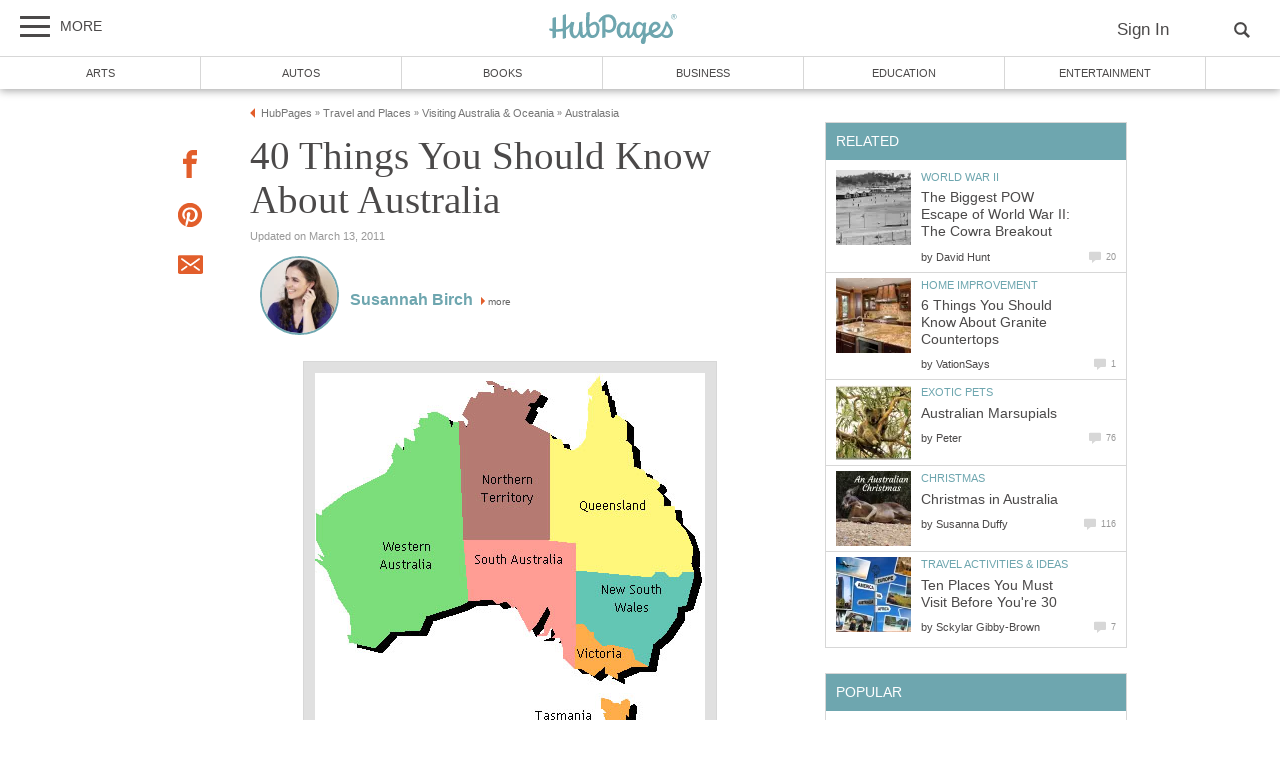

--- FILE ---
content_type: application/javascript
request_url: https://hubpages.com/s/ss7831469.js
body_size: 92052
content:
"3.2.1"==jQuery.fn.jquery?function(a){"function"===typeof define&&define.amd?define(["jquery"],a):a(jQuery)}(function(a){a.ui=a.ui||{};a.ui.version="1.12.1";var c=0,b=Array.prototype.slice;a.cleanData=function(e){return function(b){var d,c,g;for(g=0;null!=(c=b[g]);g++)try{(d=a._data(c,"events"))&&d.remove&&a(c).triggerHandler("remove")}catch(l){}e(b)}}(a.cleanData);a.widget=function(e,b,d){var c,g,l,q={},n=e.split(".")[0];e=e.split(".")[1];var p=n+"-"+e;d||(d=b,b=a.Widget);a.isArray(d)&&(d=a.extend.apply(null,
[{}].concat(d)));a.expr[":"][p.toLowerCase()]=function(e){return!!a.data(e,p)};a[n]=a[n]||{};c=a[n][e];g=a[n][e]=function(a,e){if(!this._createWidget)return new g(a,e);arguments.length&&this._createWidget(a,e)};a.extend(g,c,{version:d.version,_proto:a.extend({},d),_childConstructors:[]});l=new b;l.options=a.widget.extend({},l.options);a.each(d,function(e,d){a.isFunction(d)?q[e]=function(){function a(){return b.prototype[e].apply(this,arguments)}function c(a){return b.prototype[e].apply(this,a)}return function(){var e=
this._super,b=this._superApply,f;this._super=a;this._superApply=c;f=d.apply(this,arguments);this._super=e;this._superApply=b;return f}}():q[e]=d});g.prototype=a.widget.extend(l,{widgetEventPrefix:c?l.widgetEventPrefix||e:e},q,{constructor:g,namespace:n,widgetName:e,widgetFullName:p});c?(a.each(c._childConstructors,function(e,b){var d=b.prototype;a.widget(d.namespace+"."+d.widgetName,g,b._proto)}),delete c._childConstructors):b._childConstructors.push(g);a.widget.bridge(e,g);return g};a.widget.extend=
function(e){for(var d=b.call(arguments,1),c=0,h=d.length,g,l;c<h;c++)for(g in d[c])l=d[c][g],d[c].hasOwnProperty(g)&&void 0!==l&&(a.isPlainObject(l)?e[g]=a.isPlainObject(e[g])?a.widget.extend({},e[g],l):a.widget.extend({},l):e[g]=l);return e};a.widget.bridge=function(e,d){var c=d.prototype.widgetFullName||e;a.fn[e]=function(h){var g="string"===typeof h,l=b.call(arguments,1),q=this;g?this.length||"instance"!==h?this.each(function(){var b,d=a.data(this,c);if("instance"===h)return q=d,!1;if(!d)return a.error("cannot call methods on "+
e+" prior to initialization; attempted to call method '"+h+"'");if(!a.isFunction(d[h])||"_"===h.charAt(0))return a.error("no such method '"+h+"' for "+e+" widget instance");b=d[h].apply(d,l);if(b!==d&&void 0!==b)return q=b&&b.jquery?q.pushStack(b.get()):b,!1}):q=void 0:(l.length&&(h=a.widget.extend.apply(null,[h].concat(l))),this.each(function(){var e=a.data(this,c);e?(e.option(h||{}),e._init&&e._init()):a.data(this,c,new d(h,this))}));return q}};a.Widget=function(){};a.Widget._childConstructors=
[];a.Widget.prototype={widgetName:"widget",widgetEventPrefix:"",defaultElement:"<div>",options:{classes:{},disabled:!1,create:null},_createWidget:function(e,b){b=a(b||this.defaultElement||this)[0];this.element=a(b);this.uuid=c++;this.eventNamespace="."+this.widgetName+this.uuid;this.bindings=a();this.hoverable=a();this.focusable=a();this.classesElementLookup={};b!==this&&(a.data(b,this.widgetFullName,this),this._on(!0,this.element,{remove:function(a){a.target===b&&this.destroy()}}),this.document=
a(b.style?b.ownerDocument:b.document||b),this.window=a(this.document[0].defaultView||this.document[0].parentWindow));this.options=a.widget.extend({},this.options,this._getCreateOptions(),e);this._create();this.options.disabled&&this._setOptionDisabled(this.options.disabled);this._trigger("create",null,this._getCreateEventData());this._init()},_getCreateOptions:function(){return{}},_getCreateEventData:a.noop,_create:a.noop,_init:a.noop,destroy:function(){var e=this;this._destroy();a.each(this.classesElementLookup,
function(a,b){e._removeClass(b,a)});this.element.off(this.eventNamespace).removeData(this.widgetFullName);this.widget().off(this.eventNamespace).removeAttr("aria-disabled");this.bindings.off(this.eventNamespace)},_destroy:a.noop,widget:function(){return this.element},option:function(e,b){var d=e,c,g,l;if(0===arguments.length)return a.widget.extend({},this.options);if("string"===typeof e)if(d={},c=e.split("."),e=c.shift(),c.length){g=d[e]=a.widget.extend({},this.options[e]);for(l=0;l<c.length-1;l++)g[c[l]]=
g[c[l]]||{},g=g[c[l]];e=c.pop();if(1===arguments.length)return void 0===g[e]?null:g[e];g[e]=b}else{if(1===arguments.length)return void 0===this.options[e]?null:this.options[e];d[e]=b}this._setOptions(d);return this},_setOptions:function(a){for(var b in a)this._setOption(b,a[b]);return this},_setOption:function(a,b){"classes"===a&&this._setOptionClasses(b);this.options[a]=b;"disabled"===a&&this._setOptionDisabled(b);return this},_setOptionClasses:function(e){var b,d,c;for(b in e)c=this.classesElementLookup[b],
e[b]!==this.options.classes[b]&&c&&c.length&&(d=a(c.get()),this._removeClass(c,b),d.addClass(this._classes({element:d,keys:b,classes:e,add:!0})))},_setOptionDisabled:function(a){this._toggleClass(this.widget(),this.widgetFullName+"-disabled",null,!!a);a&&(this._removeClass(this.hoverable,null,"ui-state-hover"),this._removeClass(this.focusable,null,"ui-state-focus"))},enable:function(){return this._setOptions({disabled:!1})},disable:function(){return this._setOptions({disabled:!0})},_classes:function(e){function b(f,
l){var q,n;for(n=0;n<f.length;n++)q=c.classesElementLookup[f[n]]||a(),q=e.add?a(a.unique(q.get().concat(e.element.get()))):a(q.not(e.element).get()),c.classesElementLookup[f[n]]=q,d.push(f[n]),l&&e.classes[f[n]]&&d.push(e.classes[f[n]])}var d=[],c=this;e=a.extend({element:this.element,classes:this.options.classes||{}},e);this._on(e.element,{remove:"_untrackClassesElement"});e.keys&&b(e.keys.match(/\S+/g)||[],!0);e.extra&&b(e.extra.match(/\S+/g)||[]);return d.join(" ")},_untrackClassesElement:function(e){var b=
this;a.each(b.classesElementLookup,function(d,c){-1!==a.inArray(e.target,c)&&(b.classesElementLookup[d]=a(c.not(e.target).get()))})},_removeClass:function(a,b,d){return this._toggleClass(a,b,d,!1)},_addClass:function(a,b,d){return this._toggleClass(a,b,d,!0)},_toggleClass:function(a,b,d,c){c="boolean"===typeof c?c:d;var g="string"===typeof a||null===a;a={extra:g?b:d,keys:g?a:b,element:g?this.element:a,add:c};a.element.toggleClass(this._classes(a),c);return this},_on:function(b,d,c){var h,g=this;"boolean"!==
typeof b&&(c=d,d=b,b=!1);c?(d=h=a(d),this.bindings=this.bindings.add(d)):(c=d,d=this.element,h=this.widget());a.each(c,function(c,k){function n(){if(b||!0!==g.options.disabled&&!a(this).hasClass("ui-state-disabled"))return("string"===typeof k?g[k]:k).apply(g,arguments)}"string"!==typeof k&&(n.guid=k.guid=k.guid||n.guid||a.guid++);var p=c.match(/^([\w:-]*)\s*(.*)$/),u=p[1]+g.eventNamespace;if(p=p[2])h.on(u,p,n);else d.on(u,n)})},_off:function(b,d){d=(d||"").split(" ").join(this.eventNamespace+" ")+
this.eventNamespace;b.off(d).off(d);this.bindings=a(this.bindings.not(b).get());this.focusable=a(this.focusable.not(b).get());this.hoverable=a(this.hoverable.not(b).get())},_delay:function(a,b){var d=this;return setTimeout(function(){return("string"===typeof a?d[a]:a).apply(d,arguments)},b||0)},_hoverable:function(b){this.hoverable=this.hoverable.add(b);this._on(b,{mouseenter:function(b){this._addClass(a(b.currentTarget),null,"ui-state-hover")},mouseleave:function(b){this._removeClass(a(b.currentTarget),
null,"ui-state-hover")}})},_focusable:function(b){this.focusable=this.focusable.add(b);this._on(b,{focusin:function(b){this._addClass(a(b.currentTarget),null,"ui-state-focus")},focusout:function(b){this._removeClass(a(b.currentTarget),null,"ui-state-focus")}})},_trigger:function(b,d,c){var h,g=this.options[b];c=c||{};d=a.Event(d);d.type=(b===this.widgetEventPrefix?b:this.widgetEventPrefix+b).toLowerCase();d.target=this.element[0];if(b=d.originalEvent)for(h in b)h in d||(d[h]=b[h]);this.element.trigger(d,
c);return!(a.isFunction(g)&&!1===g.apply(this.element[0],[d].concat(c))||d.isDefaultPrevented())}};a.each({show:"fadeIn",hide:"fadeOut"},function(b,d){a.Widget.prototype["_"+b]=function(c,h,g){"string"===typeof h&&(h={effect:h});var l,q=h?!0===h||"number"===typeof h?d:h.effect||d:b;h=h||{};"number"===typeof h&&(h={duration:h});l=!a.isEmptyObject(h);h.complete=g;h.delay&&c.delay(h.delay);if(l&&a.effects&&a.effects.effect[q])c[b](h);else if(q!==b&&c[q])c[q](h.duration,h.easing,g);else c.queue(function(d){a(this)[b]();
g&&g.call(c[0]);d()})}});a.extend(a.expr[":"],{data:a.expr.createPseudo?a.expr.createPseudo(function(b){return function(d){return!!a.data(d,b)}}):function(b,d,c){return!!a.data(b,c[3])}});a.fn.scrollParent=function(b){var d=this.css("position"),c="absolute"===d,h=b?/(auto|scroll|hidden)/:/(auto|scroll)/;b=this.parents().filter(function(){var b=a(this);return c&&"static"===b.css("position")?!1:h.test(b.css("overflow")+b.css("overflow-y")+b.css("overflow-x"))}).eq(0);return"fixed"!==d&&b.length?b:a(this[0].ownerDocument||
document)};a.ui.ie=!!/msie [\w.]+/.exec(navigator.userAgent.toLowerCase());var d=!1;a(document).on("mouseup",function(){d=!1});a.widget("ui.mouse",{version:"1.12.1",options:{cancel:"input, textarea, button, select, option",distance:1,delay:0},_mouseInit:function(){var b=this;this.element.on("mousedown."+this.widgetName,function(a){return b._mouseDown(a)}).on("click."+this.widgetName,function(d){if(!0===a.data(d.target,b.widgetName+".preventClickEvent"))return a.removeData(d.target,b.widgetName+".preventClickEvent"),
d.stopImmediatePropagation(),!1});this.started=!1},_mouseDestroy:function(){this.element.off("."+this.widgetName);this._mouseMoveDelegate&&this.document.off("mousemove."+this.widgetName,this._mouseMoveDelegate).off("mouseup."+this.widgetName,this._mouseUpDelegate)},_mouseDown:function(b){if(!d){this._mouseMoved=!1;this._mouseStarted&&this._mouseUp(b);this._mouseDownEvent=b;var c=this,k=1===b.which,h="string"===typeof this.options.cancel&&b.target.nodeName?a(b.target).closest(this.options.cancel).length:
!1;if(!k||h||!this._mouseCapture(b))return!0;this.mouseDelayMet=!this.options.delay;this.mouseDelayMet||(this._mouseDelayTimer=setTimeout(function(){c.mouseDelayMet=!0},this.options.delay));if(this._mouseDistanceMet(b)&&this._mouseDelayMet(b)&&(this._mouseStarted=!1!==this._mouseStart(b),!this._mouseStarted))return b.preventDefault(),!0;!0===a.data(b.target,this.widgetName+".preventClickEvent")&&a.removeData(b.target,this.widgetName+".preventClickEvent");this._mouseMoveDelegate=function(a){return c._mouseMove(a)};
this._mouseUpDelegate=function(a){return c._mouseUp(a)};this.document.on("mousemove."+this.widgetName,this._mouseMoveDelegate).on("mouseup."+this.widgetName,this._mouseUpDelegate);b.preventDefault();return d=!0}},_mouseMove:function(b){if(this._mouseMoved){if(a.ui.ie&&(!document.documentMode||9>document.documentMode)&&!b.button)return this._mouseUp(b);if(!b.which)if(b.originalEvent.altKey||b.originalEvent.ctrlKey||b.originalEvent.metaKey||b.originalEvent.shiftKey)this.ignoreMissingWhich=!0;else if(!this.ignoreMissingWhich)return this._mouseUp(b)}if(b.which||
b.button)this._mouseMoved=!0;if(this._mouseStarted)return this._mouseDrag(b),b.preventDefault();this._mouseDistanceMet(b)&&this._mouseDelayMet(b)&&((this._mouseStarted=!1!==this._mouseStart(this._mouseDownEvent,b))?this._mouseDrag(b):this._mouseUp(b));return!this._mouseStarted},_mouseUp:function(b){this.document.off("mousemove."+this.widgetName,this._mouseMoveDelegate).off("mouseup."+this.widgetName,this._mouseUpDelegate);this._mouseStarted&&(this._mouseStarted=!1,b.target===this._mouseDownEvent.target&&
a.data(b.target,this.widgetName+".preventClickEvent",!0),this._mouseStop(b));this._mouseDelayTimer&&(clearTimeout(this._mouseDelayTimer),delete this._mouseDelayTimer);d=this.ignoreMissingWhich=!1;b.preventDefault()},_mouseDistanceMet:function(a){return Math.max(Math.abs(this._mouseDownEvent.pageX-a.pageX),Math.abs(this._mouseDownEvent.pageY-a.pageY))>=this.options.distance},_mouseDelayMet:function(){return this.mouseDelayMet},_mouseStart:function(){},_mouseDrag:function(){},_mouseStop:function(){},
_mouseCapture:function(){return!0}});a.widget("ui.sortable",a.ui.mouse,{version:"1.12.1",widgetEventPrefix:"sort",ready:!1,options:{appendTo:"parent",axis:!1,connectWith:!1,containment:!1,cursor:"auto",cursorAt:!1,dropOnEmpty:!0,forcePlaceholderSize:!1,forceHelperSize:!1,grid:!1,handle:!1,helper:"original",items:"> *",opacity:!1,placeholder:!1,revert:!1,scroll:!0,scrollSensitivity:20,scrollSpeed:20,scope:"default",tolerance:"intersect",zIndex:1E3,activate:null,beforeStop:null,change:null,deactivate:null,
out:null,over:null,receive:null,remove:null,sort:null,start:null,stop:null,update:null},_isOverAxis:function(a,b,d){return a>=b&&a<b+d},_isFloating:function(a){return/left|right/.test(a.css("float"))||/inline|table-cell/.test(a.css("display"))},_create:function(){this.containerCache={};this._addClass("ui-sortable");this.refresh();this.offset=this.element.offset();this._mouseInit();this._setHandleClassName();this.ready=!0},_setOption:function(a,b){this._super(a,b);"handle"===a&&this._setHandleClassName()},
_setHandleClassName:function(){var b=this;this._removeClass(this.element.find(".ui-sortable-handle"),"ui-sortable-handle");a.each(this.items,function(){b._addClass(this.instance.options.handle?this.item.find(this.instance.options.handle):this.item,"ui-sortable-handle")})},_destroy:function(){this._mouseDestroy();for(var a=this.items.length-1;0<=a;a--)this.items[a].item.removeData(this.widgetName+"-item");return this},_mouseCapture:function(b,d){var c=null,h=!1,g=this;if(this.reverting||this.options.disabled||
"static"===this.options.type)return!1;this._refreshItems(b);a(b.target).parents().each(function(){if(a.data(this,g.widgetName+"-item")===g)return c=a(this),!1});a.data(b.target,g.widgetName+"-item")===g&&(c=a(b.target));if(!c||this.options.handle&&!d&&(a(this.options.handle,c).find("*").addBack().each(function(){this===b.target&&(h=!0)}),!h))return!1;this.currentItem=c;this._removeCurrentsFromItems();return!0},_mouseStart:function(b,d,c){var h;d=this.options;this.currentContainer=this;this.refreshPositions();
this.helper=this._createHelper(b);this._cacheHelperProportions();this._cacheMargins();this.scrollParent=this.helper.scrollParent();this.offset=this.currentItem.offset();this.offset={top:this.offset.top-this.margins.top,left:this.offset.left-this.margins.left};a.extend(this.offset,{click:{left:b.pageX-this.offset.left,top:b.pageY-this.offset.top},parent:this._getParentOffset(),relative:this._getRelativeOffset()});this.helper.css("position","absolute");this.cssPosition=this.helper.css("position");this.originalPosition=
this._generatePosition(b);this.originalPageX=b.pageX;this.originalPageY=b.pageY;d.cursorAt&&this._adjustOffsetFromHelper(d.cursorAt);this.domPosition={prev:this.currentItem.prev()[0],parent:this.currentItem.parent()[0]};this.helper[0]!==this.currentItem[0]&&this.currentItem.hide();this._createPlaceholder();d.containment&&this._setContainment();d.cursor&&"auto"!==d.cursor&&(h=this.document.find("body"),this.storedCursor=h.css("cursor"),h.css("cursor",d.cursor),this.storedStylesheet=a("<style>*{ cursor: "+
d.cursor+" !important; }</style>").appendTo(h));d.opacity&&(this.helper.css("opacity")&&(this._storedOpacity=this.helper.css("opacity")),this.helper.css("opacity",d.opacity));d.zIndex&&(this.helper.css("zIndex")&&(this._storedZIndex=this.helper.css("zIndex")),this.helper.css("zIndex",d.zIndex));this.scrollParent[0]!==this.document[0]&&"HTML"!==this.scrollParent[0].tagName&&(this.overflowOffset=this.scrollParent.offset());this._trigger("start",b,this._uiHash());this._preserveHelperProportions||this._cacheHelperProportions();
if(!c)for(c=this.containers.length-1;0<=c;c--)this.containers[c]._trigger("activate",b,this._uiHash(this));a.ui.ddmanager&&(a.ui.ddmanager.current=this);a.ui.ddmanager&&!d.dropBehaviour&&a.ui.ddmanager.prepareOffsets(this,b);this.dragging=!0;this._addClass(this.helper,"ui-sortable-helper");this._mouseDrag(b);return!0},_mouseDrag:function(b){var d,c,h,g;d=this.options;c=!1;this.position=this._generatePosition(b);this.positionAbs=this._convertPositionTo("absolute");this.lastPositionAbs||(this.lastPositionAbs=
this.positionAbs);this.options.scroll&&(this.scrollParent[0]!==this.document[0]&&"HTML"!==this.scrollParent[0].tagName?(this.overflowOffset.top+this.scrollParent[0].offsetHeight-b.pageY<d.scrollSensitivity?this.scrollParent[0].scrollTop=c=this.scrollParent[0].scrollTop+d.scrollSpeed:b.pageY-this.overflowOffset.top<d.scrollSensitivity&&(this.scrollParent[0].scrollTop=c=this.scrollParent[0].scrollTop-d.scrollSpeed),this.overflowOffset.left+this.scrollParent[0].offsetWidth-b.pageX<d.scrollSensitivity?
this.scrollParent[0].scrollLeft=c=this.scrollParent[0].scrollLeft+d.scrollSpeed:b.pageX-this.overflowOffset.left<d.scrollSensitivity&&(this.scrollParent[0].scrollLeft=c=this.scrollParent[0].scrollLeft-d.scrollSpeed)):(b.pageY-this.document.scrollTop()<d.scrollSensitivity?c=this.document.scrollTop(this.document.scrollTop()-d.scrollSpeed):this.window.height()-(b.pageY-this.document.scrollTop())<d.scrollSensitivity&&(c=this.document.scrollTop(this.document.scrollTop()+d.scrollSpeed)),b.pageX-this.document.scrollLeft()<
d.scrollSensitivity?c=this.document.scrollLeft(this.document.scrollLeft()-d.scrollSpeed):this.window.width()-(b.pageX-this.document.scrollLeft())<d.scrollSensitivity&&(c=this.document.scrollLeft(this.document.scrollLeft()+d.scrollSpeed))),!1!==c&&a.ui.ddmanager&&!d.dropBehaviour&&a.ui.ddmanager.prepareOffsets(this,b));this.positionAbs=this._convertPositionTo("absolute");this.options.axis&&"y"===this.options.axis||(this.helper[0].style.left=this.position.left+"px");this.options.axis&&"x"===this.options.axis||
(this.helper[0].style.top=this.position.top+"px");for(d=this.items.length-1;0<=d;d--)if(c=this.items[d],h=c.item[0],(g=this._intersectsWithPointer(c))&&c.instance===this.currentContainer&&h!==this.currentItem[0]&&this.placeholder[1===g?"next":"prev"]()[0]!==h&&!a.contains(this.placeholder[0],h)&&("semi-dynamic"===this.options.type?!a.contains(this.element[0],h):1)){this.direction=1===g?"down":"up";if("pointer"===this.options.tolerance||this._intersectsWithSides(c))this._rearrange(b,c);else break;
this._trigger("change",b,this._uiHash());break}this._contactContainers(b);a.ui.ddmanager&&a.ui.ddmanager.drag(this,b);this._trigger("sort",b,this._uiHash());this.lastPositionAbs=this.positionAbs;return!1},_mouseStop:function(b,d){if(b){a.ui.ddmanager&&!this.options.dropBehaviour&&a.ui.ddmanager.drop(this,b);if(this.options.revert){var c=this,h=this.placeholder.offset(),g=this.options.axis,l={};g&&"x"!==g||(l.left=h.left-this.offset.parent.left-this.margins.left+(this.offsetParent[0]===this.document[0].body?
0:this.offsetParent[0].scrollLeft));g&&"y"!==g||(l.top=h.top-this.offset.parent.top-this.margins.top+(this.offsetParent[0]===this.document[0].body?0:this.offsetParent[0].scrollTop));this.reverting=!0;a(this.helper).animate(l,parseInt(this.options.revert,10)||500,function(){c._clear(b)})}else this._clear(b,d);return!1}},cancel:function(){if(this.dragging){this._mouseUp(new a.Event("mouseup",{target:null}));"original"===this.options.helper?(this.currentItem.css(this._storedCSS),this._removeClass(this.currentItem,
"ui-sortable-helper")):this.currentItem.show();for(var b=this.containers.length-1;0<=b;b--)this.containers[b]._trigger("deactivate",null,this._uiHash(this)),this.containers[b].containerCache.over&&(this.containers[b]._trigger("out",null,this._uiHash(this)),this.containers[b].containerCache.over=0)}this.placeholder&&(this.placeholder[0].parentNode&&this.placeholder[0].parentNode.removeChild(this.placeholder[0]),"original"!==this.options.helper&&this.helper&&this.helper[0].parentNode&&this.helper.remove(),
a.extend(this,{helper:null,dragging:!1,reverting:!1,_noFinalSort:null}),this.domPosition.prev?a(this.domPosition.prev).after(this.currentItem):a(this.domPosition.parent).prepend(this.currentItem));return this},serialize:function(b){var d=this._getItemsAsjQuery(b&&b.connected),c=[];b=b||{};a(d).each(function(){var d=(a(b.item||this).attr(b.attribute||"id")||"").match(b.expression||/(.+)[\-=_](.+)/);d&&c.push((b.key||d[1]+"[]")+"="+(b.key&&b.expression?d[1]:d[2]))});!c.length&&b.key&&c.push(b.key+"=");
return c.join("&")},toArray:function(b){var d=this._getItemsAsjQuery(b&&b.connected),c=[];b=b||{};d.each(function(){c.push(a(b.item||this).attr(b.attribute||"id")||"")});return c},_intersectsWith:function(a){var b=this.positionAbs.left,d=b+this.helperProportions.width,c=this.positionAbs.top,g=c+this.helperProportions.height,l=a.left,q=l+a.width,n=a.top,p=n+a.height,u=this.offset.click.top,t=this.offset.click.left,u="x"===this.options.axis||c+u>n&&c+u<p,t="y"===this.options.axis||b+t>l&&b+t<q;return"pointer"===
this.options.tolerance||this.options.forcePointerForContainers||"pointer"!==this.options.tolerance&&this.helperProportions[this.floating?"width":"height"]>a[this.floating?"width":"height"]?u&&t:l<b+this.helperProportions.width/2&&d-this.helperProportions.width/2<q&&n<c+this.helperProportions.height/2&&g-this.helperProportions.height/2<p},_intersectsWithPointer:function(a){var b;b="x"===this.options.axis||this._isOverAxis(this.positionAbs.top+this.offset.click.top,a.top,a.height);a="y"===this.options.axis||
this._isOverAxis(this.positionAbs.left+this.offset.click.left,a.left,a.width);if(!b||!a)return!1;b=this._getDragVerticalDirection();a=this._getDragHorizontalDirection();return this.floating?"right"===a||"down"===b?2:1:b&&("down"===b?2:1)},_intersectsWithSides:function(a){var b=this._isOverAxis(this.positionAbs.top+this.offset.click.top,a.top+a.height/2,a.height);a=this._isOverAxis(this.positionAbs.left+this.offset.click.left,a.left+a.width/2,a.width);var d=this._getDragVerticalDirection(),c=this._getDragHorizontalDirection();
return this.floating&&c?"right"===c&&a||"left"===c&&!a:d&&("down"===d&&b||"up"===d&&!b)},_getDragVerticalDirection:function(){var a=this.positionAbs.top-this.lastPositionAbs.top;return 0!==a&&(0<a?"down":"up")},_getDragHorizontalDirection:function(){var a=this.positionAbs.left-this.lastPositionAbs.left;return 0!==a&&(0<a?"right":"left")},refresh:function(a){this._refreshItems(a);this._setHandleClassName();this.refreshPositions();return this},_connectWith:function(){var a=this.options;return a.connectWith.constructor===
String?[a.connectWith]:a.connectWith},_getItemsAsjQuery:function(b){function d(){l.push(this)}var c,h,g,l=[],q=[],n=this._connectWith();if(n&&b)for(b=n.length-1;0<=b;b--)for(h=a(n[b],this.document[0]),c=h.length-1;0<=c;c--)(g=a.data(h[c],this.widgetFullName))&&g!==this&&!g.options.disabled&&q.push([a.isFunction(g.options.items)?g.options.items.call(g.element):a(g.options.items,g.element).not(".ui-sortable-helper").not(".ui-sortable-placeholder"),g]);q.push([a.isFunction(this.options.items)?this.options.items.call(this.element,
null,{options:this.options,item:this.currentItem}):a(this.options.items,this.element).not(".ui-sortable-helper").not(".ui-sortable-placeholder"),this]);for(b=q.length-1;0<=b;b--)q[b][0].each(d);return a(l)},_removeCurrentsFromItems:function(){var b=this.currentItem.find(":data("+this.widgetName+"-item)");this.items=a.grep(this.items,function(a){for(var d=0;d<b.length;d++)if(b[d]===a.item[0])return!1;return!0})},_refreshItems:function(b){this.items=[];this.containers=[this];var d,c,h,g,l,q=this.items,
n=[[a.isFunction(this.options.items)?this.options.items.call(this.element[0],b,{item:this.currentItem}):a(this.options.items,this.element),this]];if((l=this._connectWith())&&this.ready)for(d=l.length-1;0<=d;d--)for(h=a(l[d],this.document[0]),c=h.length-1;0<=c;c--)(g=a.data(h[c],this.widgetFullName))&&g!==this&&!g.options.disabled&&(n.push([a.isFunction(g.options.items)?g.options.items.call(g.element[0],b,{item:this.currentItem}):a(g.options.items,g.element),g]),this.containers.push(g));for(d=n.length-
1;0<=d;d--)for(b=n[d][1],h=n[d][0],c=0,l=h.length;c<l;c++)g=a(h[c]),g.data(this.widgetName+"-item",b),q.push({item:g,instance:b,width:0,height:0,left:0,top:0})},refreshPositions:function(b){this.floating=this.items.length?"x"===this.options.axis||this._isFloating(this.items[0].item):!1;this.offsetParent&&this.helper&&(this.offset.parent=this._getParentOffset());var d,c,h;for(d=this.items.length-1;0<=d;d--)c=this.items[d],c.instance!==this.currentContainer&&this.currentContainer&&c.item[0]!==this.currentItem[0]||
(h=this.options.toleranceElement?a(this.options.toleranceElement,c.item):c.item,b||(c.width=h.outerWidth(),c.height=h.outerHeight()),h=h.offset(),c.left=h.left,c.top=h.top);if(this.options.custom&&this.options.custom.refreshContainers)this.options.custom.refreshContainers.call(this);else for(d=this.containers.length-1;0<=d;d--)h=this.containers[d].element.offset(),this.containers[d].containerCache.left=h.left,this.containers[d].containerCache.top=h.top,this.containers[d].containerCache.width=this.containers[d].element.outerWidth(),
this.containers[d].containerCache.height=this.containers[d].element.outerHeight();return this},_createPlaceholder:function(b){b=b||this;var d,c=b.options;c.placeholder&&c.placeholder.constructor!==String||(d=c.placeholder,c.placeholder={element:function(){var c=b.currentItem[0].nodeName.toLowerCase(),g=a("<"+c+">",b.document[0]);b._addClass(g,"ui-sortable-placeholder",d||b.currentItem[0].className)._removeClass(g,"ui-sortable-helper");"tbody"===c?b._createTrPlaceholder(b.currentItem.find("tr").eq(0),
a("<tr>",b.document[0]).appendTo(g)):"tr"===c?b._createTrPlaceholder(b.currentItem,g):"img"===c&&g.attr("src",b.currentItem.attr("src"));d||g.css("visibility","hidden");return g},update:function(a,g){if(!d||c.forcePlaceholderSize)g.height()||g.height(b.currentItem.innerHeight()-parseInt(b.currentItem.css("paddingTop")||0,10)-parseInt(b.currentItem.css("paddingBottom")||0,10)),g.width()||g.width(b.currentItem.innerWidth()-parseInt(b.currentItem.css("paddingLeft")||0,10)-parseInt(b.currentItem.css("paddingRight")||
0,10))}});b.placeholder=a(c.placeholder.element.call(b.element,b.currentItem));b.currentItem.after(b.placeholder);c.placeholder.update(b,b.placeholder)},_createTrPlaceholder:function(b,d){var c=this;b.children().each(function(){a("<td>&#160;</td>",c.document[0]).attr("colspan",a(this).attr("colspan")||1).appendTo(d)})},_contactContainers:function(b){var d,c,h,g,l,q,n,p,u=g=null;for(d=this.containers.length-1;0<=d;d--)a.contains(this.currentItem[0],this.containers[d].element[0])||(this._intersectsWith(this.containers[d].containerCache)?
g&&a.contains(this.containers[d].element[0],g.element[0])||(g=this.containers[d],u=d):this.containers[d].containerCache.over&&(this.containers[d]._trigger("out",b,this._uiHash(this)),this.containers[d].containerCache.over=0));if(g)if(1===this.containers.length)this.containers[u].containerCache.over||(this.containers[u]._trigger("over",b,this._uiHash(this)),this.containers[u].containerCache.over=1);else{d=1E4;h=null;g=(c=g.floating||this._isFloating(this.currentItem))?"left":"top";l=c?"width":"height";
p=c?"pageX":"pageY";for(c=this.items.length-1;0<=c;c--)a.contains(this.containers[u].element[0],this.items[c].item[0])&&this.items[c].item[0]!==this.currentItem[0]&&(q=this.items[c].item.offset()[g],n=!1,b[p]-q>this.items[c][l]/2&&(n=!0),Math.abs(b[p]-q)<d&&(d=Math.abs(b[p]-q),h=this.items[c],this.direction=n?"up":"down"));if(h||this.options.dropOnEmpty)this.currentContainer===this.containers[u]?this.currentContainer.containerCache.over||(this.containers[u]._trigger("over",b,this._uiHash()),this.currentContainer.containerCache.over=
1):(h?this._rearrange(b,h,null,!0):this._rearrange(b,null,this.containers[u].element,!0),this._trigger("change",b,this._uiHash()),this.containers[u]._trigger("change",b,this._uiHash(this)),this.currentContainer=this.containers[u],this.options.placeholder.update(this.currentContainer,this.placeholder),this.containers[u]._trigger("over",b,this._uiHash(this)),this.containers[u].containerCache.over=1)}},_createHelper:function(b){var d=this.options;b=a.isFunction(d.helper)?a(d.helper.apply(this.element[0],
[b,this.currentItem])):"clone"===d.helper?this.currentItem.clone():this.currentItem;b.parents("body").length||a("parent"!==d.appendTo?d.appendTo:this.currentItem[0].parentNode)[0].appendChild(b[0]);b[0]===this.currentItem[0]&&(this._storedCSS={width:this.currentItem[0].style.width,height:this.currentItem[0].style.height,position:this.currentItem.css("position"),top:this.currentItem.css("top"),left:this.currentItem.css("left")});b[0].style.width&&!d.forceHelperSize||b.width(this.currentItem.width());
b[0].style.height&&!d.forceHelperSize||b.height(this.currentItem.height());return b},_adjustOffsetFromHelper:function(b){"string"===typeof b&&(b=b.split(" "));a.isArray(b)&&(b={left:+b[0],top:+b[1]||0});"left"in b&&(this.offset.click.left=b.left+this.margins.left);"right"in b&&(this.offset.click.left=this.helperProportions.width-b.right+this.margins.left);"top"in b&&(this.offset.click.top=b.top+this.margins.top);"bottom"in b&&(this.offset.click.top=this.helperProportions.height-b.bottom+this.margins.top)},
_getParentOffset:function(){this.offsetParent=this.helper.offsetParent();var b=this.offsetParent.offset();"absolute"===this.cssPosition&&this.scrollParent[0]!==this.document[0]&&a.contains(this.scrollParent[0],this.offsetParent[0])&&(b.left+=this.scrollParent.scrollLeft(),b.top+=this.scrollParent.scrollTop());if(this.offsetParent[0]===this.document[0].body||this.offsetParent[0].tagName&&"html"===this.offsetParent[0].tagName.toLowerCase()&&a.ui.ie)b={top:0,left:0};return{top:b.top+(parseInt(this.offsetParent.css("borderTopWidth"),
10)||0),left:b.left+(parseInt(this.offsetParent.css("borderLeftWidth"),10)||0)}},_getRelativeOffset:function(){if("relative"===this.cssPosition){var a=this.currentItem.position();return{top:a.top-(parseInt(this.helper.css("top"),10)||0)+this.scrollParent.scrollTop(),left:a.left-(parseInt(this.helper.css("left"),10)||0)+this.scrollParent.scrollLeft()}}return{top:0,left:0}},_cacheMargins:function(){this.margins={left:parseInt(this.currentItem.css("marginLeft"),10)||0,top:parseInt(this.currentItem.css("marginTop"),
10)||0}},_cacheHelperProportions:function(){this.helperProportions={width:this.helper.outerWidth(),height:this.helper.outerHeight()}},_setContainment:function(){var b,d,c;d=this.options;"parent"===d.containment&&(d.containment=this.helper[0].parentNode);if("document"===d.containment||"window"===d.containment)this.containment=[0-this.offset.relative.left-this.offset.parent.left,0-this.offset.relative.top-this.offset.parent.top,"document"===d.containment?this.document.width():this.window.width()-this.helperProportions.width-
this.margins.left,("document"===d.containment?this.document.height()||document.body.parentNode.scrollHeight:this.window.height()||this.document[0].body.parentNode.scrollHeight)-this.helperProportions.height-this.margins.top];/^(document|window|parent)$/.test(d.containment)||(b=a(d.containment)[0],d=a(d.containment).offset(),c="hidden"!==a(b).css("overflow"),this.containment=[d.left+(parseInt(a(b).css("borderLeftWidth"),10)||0)+(parseInt(a(b).css("paddingLeft"),10)||0)-this.margins.left,d.top+(parseInt(a(b).css("borderTopWidth"),
10)||0)+(parseInt(a(b).css("paddingTop"),10)||0)-this.margins.top,d.left+(c?Math.max(b.scrollWidth,b.offsetWidth):b.offsetWidth)-(parseInt(a(b).css("borderLeftWidth"),10)||0)-(parseInt(a(b).css("paddingRight"),10)||0)-this.helperProportions.width-this.margins.left,d.top+(c?Math.max(b.scrollHeight,b.offsetHeight):b.offsetHeight)-(parseInt(a(b).css("borderTopWidth"),10)||0)-(parseInt(a(b).css("paddingBottom"),10)||0)-this.helperProportions.height-this.margins.top])},_convertPositionTo:function(b,d){d||
(d=this.position);var c="absolute"===b?1:-1,h="absolute"!==this.cssPosition||this.scrollParent[0]!==this.document[0]&&a.contains(this.scrollParent[0],this.offsetParent[0])?this.scrollParent:this.offsetParent,g=/(html|body)/i.test(h[0].tagName);return{top:d.top+this.offset.relative.top*c+this.offset.parent.top*c-("fixed"===this.cssPosition?-this.scrollParent.scrollTop():g?0:h.scrollTop())*c,left:d.left+this.offset.relative.left*c+this.offset.parent.left*c-("fixed"===this.cssPosition?-this.scrollParent.scrollLeft():
g?0:h.scrollLeft())*c}},_generatePosition:function(b){var d,c,h=this.options;c=b.pageX;d=b.pageY;var g="absolute"!==this.cssPosition||this.scrollParent[0]!==this.document[0]&&a.contains(this.scrollParent[0],this.offsetParent[0])?this.scrollParent:this.offsetParent,l=/(html|body)/i.test(g[0].tagName);"relative"!==this.cssPosition||this.scrollParent[0]!==this.document[0]&&this.scrollParent[0]!==this.offsetParent[0]||(this.offset.relative=this._getRelativeOffset());this.originalPosition&&(this.containment&&
(b.pageX-this.offset.click.left<this.containment[0]&&(c=this.containment[0]+this.offset.click.left),b.pageY-this.offset.click.top<this.containment[1]&&(d=this.containment[1]+this.offset.click.top),b.pageX-this.offset.click.left>this.containment[2]&&(c=this.containment[2]+this.offset.click.left),b.pageY-this.offset.click.top>this.containment[3]&&(d=this.containment[3]+this.offset.click.top)),h.grid&&(d=this.originalPageY+Math.round((d-this.originalPageY)/h.grid[1])*h.grid[1],d=this.containment?d-this.offset.click.top>=
this.containment[1]&&d-this.offset.click.top<=this.containment[3]?d:d-this.offset.click.top>=this.containment[1]?d-h.grid[1]:d+h.grid[1]:d,c=this.originalPageX+Math.round((c-this.originalPageX)/h.grid[0])*h.grid[0],c=this.containment?c-this.offset.click.left>=this.containment[0]&&c-this.offset.click.left<=this.containment[2]?c:c-this.offset.click.left>=this.containment[0]?c-h.grid[0]:c+h.grid[0]:c));return{top:d-this.offset.click.top-this.offset.relative.top-this.offset.parent.top+("fixed"===this.cssPosition?
-this.scrollParent.scrollTop():l?0:g.scrollTop()),left:c-this.offset.click.left-this.offset.relative.left-this.offset.parent.left+("fixed"===this.cssPosition?-this.scrollParent.scrollLeft():l?0:g.scrollLeft())}},_rearrange:function(a,b,d,c){d?d[0].appendChild(this.placeholder[0]):b.item[0].parentNode.insertBefore(this.placeholder[0],"down"===this.direction?b.item[0]:b.item[0].nextSibling);var g=this.counter=this.counter?++this.counter:1;this._delay(function(){g===this.counter&&this.refreshPositions(!c)})},
_clear:function(a,b){function d(a,b,c){return function(d){c._trigger(a,d,b._uiHash(b))}}this.reverting=!1;var c,g=[];!this._noFinalSort&&this.currentItem.parent().length&&this.placeholder.before(this.currentItem);this._noFinalSort=null;if(this.helper[0]===this.currentItem[0]){for(c in this._storedCSS)if("auto"===this._storedCSS[c]||"static"===this._storedCSS[c])this._storedCSS[c]="";this.currentItem.css(this._storedCSS);this._removeClass(this.currentItem,"ui-sortable-helper")}else this.currentItem.show();
this.fromOutside&&!b&&g.push(function(a){this._trigger("receive",a,this._uiHash(this.fromOutside))});!this.fromOutside&&this.domPosition.prev===this.currentItem.prev().not(".ui-sortable-helper")[0]&&this.domPosition.parent===this.currentItem.parent()[0]||b||g.push(function(a){this._trigger("update",a,this._uiHash())});this===this.currentContainer||b||(g.push(function(a){this._trigger("remove",a,this._uiHash())}),g.push(function(a){return function(b){a._trigger("receive",b,this._uiHash(this))}}.call(this,
this.currentContainer)),g.push(function(a){return function(b){a._trigger("update",b,this._uiHash(this))}}.call(this,this.currentContainer)));for(c=this.containers.length-1;0<=c;c--)b||g.push(d("deactivate",this,this.containers[c])),this.containers[c].containerCache.over&&(g.push(d("out",this,this.containers[c])),this.containers[c].containerCache.over=0);this.storedCursor&&(this.document.find("body").css("cursor",this.storedCursor),this.storedStylesheet.remove());this._storedOpacity&&this.helper.css("opacity",
this._storedOpacity);this._storedZIndex&&this.helper.css("zIndex","auto"===this._storedZIndex?"":this._storedZIndex);this.dragging=!1;b||this._trigger("beforeStop",a,this._uiHash());this.placeholder[0].parentNode.removeChild(this.placeholder[0]);this.cancelHelperRemoval||(this.helper[0]!==this.currentItem[0]&&this.helper.remove(),this.helper=null);if(!b){for(c=0;c<g.length;c++)g[c].call(this,a);this._trigger("stop",a,this._uiHash())}this.fromOutside=!1;return!this.cancelHelperRemoval},_trigger:function(){!1===
a.Widget.prototype._trigger.apply(this,arguments)&&this.cancel()},_uiHash:function(b){var d=b||this;return{helper:d.helper,placeholder:d.placeholder||a([]),position:d.position,originalPosition:d.originalPosition,offset:d.positionAbs,item:d.currentItem,sender:b?b.element:null}}});a.effects={effect:{}};(function(a,b){function d(a,b,c){var e=u[b.type]||{};if(null==a)return c||!b.def?null:b.def;a=e.floor?~~a:parseFloat(a);return isNaN(a)?b.def:e.mod?(a+e.mod)%e.mod:0>a?0:e.max<a?e.max:a}function c(b){var d=
n(),f=d._rgba=[];b=b.toLowerCase();w(q,function(a,c){var e,h=c.re.exec(b);e=h&&c.parse(h);h=c.space||"rgba";if(e)return e=d[h](e),d[p[h].cache]=e[p[h].cache],f=d._rgba=e._rgba,!1});return f.length?("0,0,0,0"===f.join()&&a.extend(f,v.transparent),d):v[b]}function g(a,b,d){d=(d+1)%1;return 1>6*d?a+(b-a)*d*6:1>2*d?b:2>3*d?a+(b-a)*(2/3-d)*6:a}var l=/^([\-+])=\s*(\d+\.?\d*)/,q=[{re:/rgba?\(\s*(\d{1,3})\s*,\s*(\d{1,3})\s*,\s*(\d{1,3})\s*(?:,\s*(\d?(?:\.\d+)?)\s*)?\)/,parse:function(a){return[a[1],a[2],
a[3],a[4]]}},{re:/rgba?\(\s*(\d+(?:\.\d+)?)\%\s*,\s*(\d+(?:\.\d+)?)\%\s*,\s*(\d+(?:\.\d+)?)\%\s*(?:,\s*(\d?(?:\.\d+)?)\s*)?\)/,parse:function(a){return[2.55*a[1],2.55*a[2],2.55*a[3],a[4]]}},{re:/#([a-f0-9]{2})([a-f0-9]{2})([a-f0-9]{2})/,parse:function(a){return[parseInt(a[1],16),parseInt(a[2],16),parseInt(a[3],16)]}},{re:/#([a-f0-9])([a-f0-9])([a-f0-9])/,parse:function(a){return[parseInt(a[1]+a[1],16),parseInt(a[2]+a[2],16),parseInt(a[3]+a[3],16)]}},{re:/hsla?\(\s*(\d+(?:\.\d+)?)\s*,\s*(\d+(?:\.\d+)?)\%\s*,\s*(\d+(?:\.\d+)?)\%\s*(?:,\s*(\d?(?:\.\d+)?)\s*)?\)/,
space:"hsla",parse:function(a){return[a[1],a[2]/100,a[3]/100,a[4]]}}],n=a.Color=function(b,d,c,f){return new a.Color.fn.parse(b,d,c,f)},p={rgba:{props:{red:{idx:0,type:"byte"},green:{idx:1,type:"byte"},blue:{idx:2,type:"byte"}}},hsla:{props:{hue:{idx:0,type:"degrees"},saturation:{idx:1,type:"percent"},lightness:{idx:2,type:"percent"}}}},u={"byte":{floor:!0,max:255},percent:{max:1},degrees:{mod:360,floor:!0}},t=n.support={},r=a("<p>")[0],v,w=a.each;r.style.cssText="background-color:rgba(1,1,1,.5)";
t.rgba=-1<r.style.backgroundColor.indexOf("rgba");w(p,function(a,b){b.cache="_"+a;b.props.alpha={idx:3,type:"percent",def:1}});n.fn=a.extend(n.prototype,{parse:function(g,q,l,u){if(g===b)return this._rgba=[null,null,null,null],this;if(g.jquery||g.nodeType)g=a(g).css(q),q=b;var t=this,r=a.type(g),D=this._rgba=[];q!==b&&(g=[g,q,l,u],r="array");if("string"===r)return this.parse(c(g)||v._default);if("array"===r)return w(p.rgba.props,function(a,b){D[b.idx]=d(g[b.idx],b)}),this;if("object"===r)return g instanceof
n?w(p,function(a,b){g[b.cache]&&(t[b.cache]=g[b.cache].slice())}):w(p,function(b,c){var f=c.cache;w(c.props,function(a,b){if(!t[f]&&c.to){if("alpha"===a||null==g[a])return;t[f]=c.to(t._rgba)}t[f][b.idx]=d(g[a],b,!0)});t[f]&&0>a.inArray(null,t[f].slice(0,3))&&(t[f][3]=1,c.from&&(t._rgba=c.from(t[f])))}),this},is:function(a){var b=n(a),d=!0,c=this;w(p,function(a,e){var f,h=b[e.cache];h&&(f=c[e.cache]||e.to&&e.to(c._rgba)||[],w(e.props,function(a,b){if(null!=h[b.idx])return d=h[b.idx]===f[b.idx]}));
return d});return d},_space:function(){var a=[],b=this;w(p,function(d,c){b[c.cache]&&a.push(d)});return a.pop()},transition:function(a,b){var c=n(a),e=c._space(),f=p[e],h=0===this.alpha()?n("transparent"):this,g=h[f.cache]||f.to(h._rgba),q=g.slice(),c=c[f.cache];w(f.props,function(a,e){var f=e.idx,h=g[f],p=c[f],n=u[e.type]||{};null!==p&&(null===h?q[f]=p:(n.mod&&(p-h>n.mod/2?h+=n.mod:h-p>n.mod/2&&(h-=n.mod)),q[f]=d((p-h)*b+h,e)))});return this[e](q)},blend:function(b){if(1===this._rgba[3])return this;
var d=this._rgba.slice(),c=d.pop(),f=n(b)._rgba;return n(a.map(d,function(a,b){return(1-c)*f[b]+c*a}))},toRgbaString:function(){var b="rgba(",d=a.map(this._rgba,function(a,b){return null==a?2<b?1:0:a});1===d[3]&&(d.pop(),b="rgb(");return b+d.join()+")"},toHslaString:function(){var b="hsla(",d=a.map(this.hsla(),function(a,b){null==a&&(a=2<b?1:0);b&&3>b&&(a=Math.round(100*a)+"%");return a});1===d[3]&&(d.pop(),b="hsl(");return b+d.join()+")"},toHexString:function(b){var d=this._rgba.slice(),c=d.pop();
b&&d.push(~~(255*c));return"#"+a.map(d,function(a){a=(a||0).toString(16);return 1===a.length?"0"+a:a}).join("")},toString:function(){return 0===this._rgba[3]?"transparent":this.toRgbaString()}});n.fn.parse.prototype=n.fn;p.hsla.to=function(a){if(null==a[0]||null==a[1]||null==a[2])return[null,null,null,a[3]];var b=a[0]/255,d=a[1]/255,c=a[2]/255;a=a[3];var e=Math.max(b,d,c),f=Math.min(b,d,c),h=e-f,g=e+f,k=.5*g;return[Math.round(f===e?0:b===e?60*(d-c)/h+360:d===e?60*(c-b)/h+120:60*(b-d)/h+240)%360,0===
h?0:.5>=k?h/g:h/(2-g),k,null==a?1:a]};p.hsla.from=function(a){if(null==a[0]||null==a[1]||null==a[2])return[null,null,null,a[3]];var b=a[0]/360,d=a[1],c=a[2];a=a[3];d=.5>=c?c*(1+d):c+d-c*d;c=2*c-d;return[Math.round(255*g(c,d,b+1/3)),Math.round(255*g(c,d,b)),Math.round(255*g(c,d,b-1/3)),a]};w(p,function(c,h){var g=h.props,p=h.cache,q=h.to,u=h.from;n.fn[c]=function(c){q&&!this[p]&&(this[p]=q(this._rgba));if(c===b)return this[p].slice();var h,l=a.type(c),t="array"===l||"object"===l?c:arguments,r=this[p].slice();
w(g,function(a,b){var c=t["object"===l?a:b.idx];null==c&&(c=r[b.idx]);r[b.idx]=d(c,b)});return u?(h=n(u(r)),h[p]=r,h):n(r)};w(g,function(b,d){n.fn[b]||(n.fn[b]=function(f){var h=a.type(f),g="alpha"===b?this._hsla?"hsla":"rgba":c,k=this[g](),p=k[d.idx];if("undefined"===h)return p;"function"===h&&(f=f.call(this,p),h=a.type(f));if(null==f&&d.empty)return this;"string"===h&&(h=l.exec(f))&&(f=p+parseFloat(h[2])*("+"===h[1]?1:-1));k[d.idx]=f;return this[g](k)})})});n.hook=function(b){b=b.split(" ");w(b,
function(b,d){a.cssHooks[d]={set:function(b,f){var g,k="";if("transparent"!==f&&("string"!==a.type(f)||(g=c(f)))){f=n(g||f);if(!t.rgba&&1!==f._rgba[3]){for(g="backgroundColor"===d?b.parentNode:b;(""===k||"transparent"===k)&&g&&g.style;)try{k=a.css(g,"backgroundColor"),g=g.parentNode}catch(p){}f=f.blend(k&&"transparent"!==k?k:"_default")}f=f.toRgbaString()}try{b.style[d]=f}catch(p){}}};a.fx.step[d]=function(b){b.colorInit||(b.start=n(b.elem,d),b.end=n(b.end),b.colorInit=!0);a.cssHooks[d].set(b.elem,
b.start.transition(b.end,b.pos))}})};n.hook("backgroundColor borderBottomColor borderLeftColor borderRightColor borderTopColor color columnRuleColor outlineColor textDecorationColor textEmphasisColor");a.cssHooks.borderColor={expand:function(a){var b={};w(["Top","Right","Bottom","Left"],function(d,c){b["border"+c+"Color"]=a});return b}};v=a.Color.names={aqua:"#00ffff",black:"#000000",blue:"#0000ff",fuchsia:"#ff00ff",gray:"#808080",green:"#008000",lime:"#00ff00",maroon:"#800000",navy:"#000080",olive:"#808000",
purple:"#800080",red:"#ff0000",silver:"#c0c0c0",teal:"#008080",white:"#ffffff",yellow:"#ffff00",transparent:[null,null,null,0],_default:"#ffffff"}})(a);(function(){function b(d){var c,e=d.ownerDocument.defaultView?d.ownerDocument.defaultView.getComputedStyle(d,null):d.currentStyle,f={};if(e&&e.length&&e[0]&&e[e[0]])for(d=e.length;d--;)c=e[d],"string"===typeof e[c]&&(f[a.camelCase(c)]=e[c]);else for(c in e)"string"===typeof e[c]&&(f[c]=e[c]);return f}var d=["add","remove","toggle"],c={border:1,borderBottom:1,
borderColor:1,borderLeft:1,borderRight:1,borderTop:1,borderWidth:1,margin:1,padding:1};a.each(["borderLeftStyle","borderRightStyle","borderBottomStyle","borderTopStyle"],function(b,d){a.fx.step[d]=function(b){if("none"!==b.end&&!b.setAttr||1===b.pos&&!b.setAttr)a.style(b.elem,d,b.end),b.setAttr=!0}});a.fn.addBack||(a.fn.addBack=function(a){return this.add(null==a?this.prevObject:this.prevObject.filter(a))});a.effects.animateClass=function(h,g,l,q){var n=a.speed(g,l,q);return this.queue(function(){var g=
a(this),q=g.attr("class")||"",l,r=n.children?g.find("*").addBack():g,r=r.map(function(){return{el:a(this),start:b(this)}});l=function(){a.each(d,function(a,b){if(h[b])g[b+"Class"](h[b])})};l();r=r.map(function(){this.end=b(this.el[0]);var d=this.start,f=this.end,h={},g,p;for(g in f)p=f[g],d[g]===p||c[g]||!a.fx.step[g]&&isNaN(parseFloat(p))||(h[g]=p);this.diff=h;return this});g.attr("class",q);r=r.map(function(){var b=this,d=a.Deferred(),c=a.extend({},n,{queue:!1,complete:function(){d.resolve(b)}});
this.el.animate(this.diff,c);return d.promise()});a.when.apply(a,r.get()).done(function(){l();a.each(arguments,function(){var b=this.el;a.each(this.diff,function(a){b.css(a,"")})});n.complete.call(g[0])})})};a.fn.extend({addClass:function(b){return function(d,c,e,f){return c?a.effects.animateClass.call(this,{add:d},c,e,f):b.apply(this,arguments)}}(a.fn.addClass),removeClass:function(b){return function(d,c,e,f){return 1<arguments.length?a.effects.animateClass.call(this,{remove:d},c,e,f):b.apply(this,
arguments)}}(a.fn.removeClass),toggleClass:function(b){return function(d,c,e,f,k){return"boolean"===typeof c||void 0===c?e?a.effects.animateClass.call(this,c?{add:d}:{remove:d},e,f,k):b.apply(this,arguments):a.effects.animateClass.call(this,{toggle:d},c,e,f)}}(a.fn.toggleClass),switchClass:function(b,d,c,e,f){return a.effects.animateClass.call(this,{add:d,remove:b},c,e,f)}})})();(function(){function b(d,c,e,f){a.isPlainObject(d)&&(c=d,d=d.effect);d={effect:d};null==c&&(c={});a.isFunction(c)&&(f=c,
e=null,c={});if("number"===typeof c||a.fx.speeds[c])f=e,e=c,c={};a.isFunction(e)&&(f=e,e=null);c&&a.extend(d,c);e=e||c.duration;d.duration=a.fx.off?0:"number"===typeof e?e:e in a.fx.speeds?a.fx.speeds[e]:a.fx.speeds._default;d.complete=f||c.complete;return d}function d(b){return!b||"number"===typeof b||a.fx.speeds[b]||"string"===typeof b&&!a.effects.effect[b]||a.isFunction(b)||"object"===typeof b&&!b.effect?!0:!1}function c(a,b){var d=b.outerWidth(),e=b.outerHeight(),f=/^rect\((-?\d*\.?\d*px|-?\d+%|auto),?\s*(-?\d*\.?\d*px|-?\d+%|auto),?\s*(-?\d*\.?\d*px|-?\d+%|auto),?\s*(-?\d*\.?\d*px|-?\d+%|auto)\)$/.exec(a)||
["",0,d,e,0];return{top:parseFloat(f[1])||0,right:"auto"===f[2]?d:parseFloat(f[2]),bottom:"auto"===f[3]?e:parseFloat(f[3]),left:parseFloat(f[4])||0}}a.expr&&a.expr.filters&&a.expr.filters.animated&&(a.expr.filters.animated=function(b){return function(d){return!!a(d).data("ui-effects-animated")||b(d)}}(a.expr.filters.animated));!1!==a.uiBackCompat&&a.extend(a.effects,{save:function(a,b){for(var d=0,c=b.length;d<c;d++)null!==b[d]&&a.data("ui-effects-"+b[d],a[0].style[b[d]])},restore:function(a,b){for(var d,
c=0,e=b.length;c<e;c++)null!==b[c]&&(d=a.data("ui-effects-"+b[c]),a.css(b[c],d))},setMode:function(a,b){"toggle"===b&&(b=a.is(":hidden")?"show":"hide");return b},createWrapper:function(b){if(b.parent().is(".ui-effects-wrapper"))return b.parent();var d={width:b.outerWidth(!0),height:b.outerHeight(!0),"float":b.css("float")},c=a("<div></div>").addClass("ui-effects-wrapper").css({fontSize:"100%",background:"transparent",border:"none",margin:0,padding:0}),e={width:b.width(),height:b.height()},f=document.activeElement;
try{f.id}catch(k){f=document.body}b.wrap(c);(b[0]===f||a.contains(b[0],f))&&a(f).trigger("focus");c=b.parent();"static"===b.css("position")?(c.css({position:"relative"}),b.css({position:"relative"})):(a.extend(d,{position:b.css("position"),zIndex:b.css("z-index")}),a.each(["top","left","bottom","right"],function(a,c){d[c]=b.css(c);isNaN(parseInt(d[c],10))&&(d[c]="auto")}),b.css({position:"relative",top:0,left:0,right:"auto",bottom:"auto"}));b.css(e);return c.css(d).show()},removeWrapper:function(b){var d=
document.activeElement;b.parent().is(".ui-effects-wrapper")&&(b.parent().replaceWith(b),(b[0]===d||a.contains(b[0],d))&&a(d).trigger("focus"));return b}});a.extend(a.effects,{version:"1.12.1",define:function(b,d,c){c||(c=d,d="effect");a.effects.effect[b]=c;a.effects.effect[b].mode=d;return c},scaledDimensions:function(a,b,d){if(0===b)return{height:0,width:0,outerHeight:0,outerWidth:0};var c="horizontal"!==d?(b||100)/100:1;b="vertical"!==d?(b||100)/100:1;return{height:a.height()*b,width:a.width()*
c,outerHeight:a.outerHeight()*b,outerWidth:a.outerWidth()*c}},clipToBox:function(a){return{width:a.clip.right-a.clip.left,height:a.clip.bottom-a.clip.top,left:a.clip.left,top:a.clip.top}},unshift:function(a,b,d){var c=a.queue();1<b&&c.splice.apply(c,[1,0].concat(c.splice(b,d)));a.dequeue()},saveStyle:function(a){a.data("ui-effects-style",a[0].style.cssText)},restoreStyle:function(a){a[0].style.cssText=a.data("ui-effects-style")||"";a.removeData("ui-effects-style")},mode:function(a,b){var d=a.is(":hidden");
"toggle"===b&&(b=d?"show":"hide");if(d?"hide"===b:"show"===b)b="none";return b},getBaseline:function(a,b){var d,c;switch(a[0]){case "top":d=0;break;case "middle":d=.5;break;case "bottom":d=1;break;default:d=a[0]/b.height}switch(a[1]){case "left":c=0;break;case "center":c=.5;break;case "right":c=1;break;default:c=a[1]/b.width}return{x:c,y:d}},createPlaceholder:function(b){var d,c=b.css("position"),e=b.position();b.css({marginTop:b.css("marginTop"),marginBottom:b.css("marginBottom"),marginLeft:b.css("marginLeft"),
marginRight:b.css("marginRight")}).outerWidth(b.outerWidth()).outerHeight(b.outerHeight());/^(static|relative)/.test(c)&&(c="absolute",d=a("<"+b[0].nodeName+">").insertAfter(b).css({display:/^(inline|ruby)/.test(b.css("display"))?"inline-block":"block",visibility:"hidden",marginTop:b.css("marginTop"),marginBottom:b.css("marginBottom"),marginLeft:b.css("marginLeft"),marginRight:b.css("marginRight"),"float":b.css("float")}).outerWidth(b.outerWidth()).outerHeight(b.outerHeight()).addClass("ui-effects-placeholder"),
b.data("ui-effects-placeholder",d));b.css({position:c,left:e.left,top:e.top});return d},removePlaceholder:function(a){var b=a.data("ui-effects-placeholder");b&&(b.remove(),a.removeData("ui-effects-placeholder"))},cleanUp:function(b){a.effects.restoreStyle(b);a.effects.removePlaceholder(b)},setTransition:function(b,d,c,e){e=e||{};a.each(d,function(a,d){var f=b.cssUnit(d);0<f[0]&&(e[d]=f[0]*c+f[1])});return e}});a.fn.extend({effect:function(){function d(b){function e(){p.removeData("ui-effects-animated");
a.effects.cleanUp(p);"hide"===c.mode&&p.hide();h()}function h(){a.isFunction(u)&&u.call(p[0]);a.isFunction(b)&&b()}var p=a(this);c.mode=r.shift();!1===a.uiBackCompat||k?"none"===c.mode?(p[t](),h()):f.call(p[0],c,e):(p.is(":hidden")?"hide"===t:"show"===t)?(p[t](),h()):f.call(p[0],c,h)}var c=b.apply(this,arguments),f=a.effects.effect[c.effect],k=f.mode,n=c.queue,p=n||"fx",u=c.complete,t=c.mode,r=[],v=function(b){var d=a(this),c=a.effects.mode(d,t)||k;d.data("ui-effects-animated",!0);r.push(c);k&&("show"===
c||c===k&&"hide"===c)&&d.show();k&&"none"===c||a.effects.saveStyle(d);a.isFunction(b)&&b()};return a.fx.off||!f?t?this[t](c.duration,u):this.each(function(){u&&u.call(this)}):!1===n?this.each(v).each(d):this.queue(p,v).queue(p,d)},show:function(a){return function(c){if(d(c))return a.apply(this,arguments);var k=b.apply(this,arguments);k.mode="show";return this.effect.call(this,k)}}(a.fn.show),hide:function(a){return function(c){if(d(c))return a.apply(this,arguments);var k=b.apply(this,arguments);k.mode=
"hide";return this.effect.call(this,k)}}(a.fn.hide),toggle:function(a){return function(c){if(d(c)||"boolean"===typeof c)return a.apply(this,arguments);var k=b.apply(this,arguments);k.mode="toggle";return this.effect.call(this,k)}}(a.fn.toggle),cssUnit:function(b){var d=this.css(b),c=[];a.each(["em","px","%","pt"],function(a,b){0<d.indexOf(b)&&(c=[parseFloat(d),b])});return c},cssClip:function(a){return a?this.css("clip","rect("+a.top+"px "+a.right+"px "+a.bottom+"px "+a.left+"px)"):c(this.css("clip"),
this)},transfer:function(b,d){var c=a(this),e=a(b.to),f="fixed"===e.css("position"),k=a("body"),u=f?k.scrollTop():0,k=f?k.scrollLeft():0,t=e.offset(),e={top:t.top-u,left:t.left-k,height:e.innerHeight(),width:e.innerWidth()},t=c.offset(),r=a("<div class='ui-effects-transfer'></div>").appendTo("body").addClass(b.className).css({top:t.top-u,left:t.left-k,height:c.innerHeight(),width:c.innerWidth(),position:f?"fixed":"absolute"}).animate(e,b.duration,b.easing,function(){r.remove();a.isFunction(d)&&d()})}});
a.fx.step.clip=function(b){b.clipInit||(b.start=a(b.elem).cssClip(),"string"===typeof b.end&&(b.end=c(b.end,b.elem)),b.clipInit=!0);a(b.elem).cssClip({top:b.pos*(b.end.top-b.start.top)+b.start.top,right:b.pos*(b.end.right-b.start.right)+b.start.right,bottom:b.pos*(b.end.bottom-b.start.bottom)+b.start.bottom,left:b.pos*(b.end.left-b.start.left)+b.start.left})}})();(function(){var b={};a.each(["Quad","Cubic","Quart","Quint","Expo"],function(a,d){b[d]=function(b){return Math.pow(b,a+2)}});a.extend(b,
{Sine:function(a){return 1-Math.cos(a*Math.PI/2)},Circ:function(a){return 1-Math.sqrt(1-a*a)},Elastic:function(a){return 0===a||1===a?a:-Math.pow(2,8*(a-1))*Math.sin((80*(a-1)-7.5)*Math.PI/15)},Back:function(a){return a*a*(3*a-2)},Bounce:function(a){for(var b,d=4;a<((b=Math.pow(2,--d))-1)/11;);return 1/Math.pow(4,3-d)-7.5625*Math.pow((3*b-2)/22-a,2)}});a.each(b,function(b,d){a.easing["easeIn"+b]=d;a.easing["easeOut"+b]=function(a){return 1-d(1-a)};a.easing["easeInOut"+b]=function(a){return.5>a?d(2*
a)/2:1-d(-2*a+2)/2}})})();a.effects.define("blind","hide",function(b,d){var c={up:["bottom","top"],vertical:["bottom","top"],down:["top","bottom"],left:["right","left"],horizontal:["right","left"],right:["left","right"]},h=a(this),g=b.direction||"up",l=h.cssClip(),q={clip:a.extend({},l)},n=a.effects.createPlaceholder(h);q.clip[c[g][0]]=q.clip[c[g][1]];"show"===b.mode&&(h.cssClip(q.clip),n&&n.css(a.effects.clipToBox(q)),q.clip=l);n&&n.animate(a.effects.clipToBox(q),b.duration,b.easing);h.animate(q,
{queue:!1,duration:b.duration,easing:b.easing,complete:d})});a.effects.define("bounce",function(b,d){var c,h,g=a(this),l=b.mode,q="hide"===l;h="show"===l;var n=b.direction||"up",l=b.distance,p=b.times||5,u=2*p+(h||q?1:0),t=b.duration/u,r=b.easing,v="up"===n||"down"===n?"top":"left",n="up"===n||"left"===n,w=0,x=g.queue().length;a.effects.createPlaceholder(g);c=g.css(v);l||(l=g["top"===v?"outerHeight":"outerWidth"]()/3);h&&(h={opacity:1},h[v]=c,g.css("opacity",0).css(v,n?2*-l:2*l).animate(h,t,r));q&&
(l/=Math.pow(2,p-1));h={};for(h[v]=c;w<p;w++)c={},c[v]=(n?"-=":"+=")+l,g.animate(c,t,r).animate(h,t,r),l=q?2*l:l/2;q&&(c={opacity:0},c[v]=(n?"-=":"+=")+l,g.animate(c,t,r));g.queue(d);a.effects.unshift(g,x,u+1)});a.effects.define("clip","hide",function(b,d){var c,h={},g=a(this);c=b.direction||"vertical";var l="both"===c,q=l||"horizontal"===c,l=l||"vertical"===c;c=g.cssClip();h.clip={top:l?(c.bottom-c.top)/2:c.top,right:q?(c.right-c.left)/2:c.right,bottom:l?(c.bottom-c.top)/2:c.bottom,left:q?(c.right-
c.left)/2:c.left};a.effects.createPlaceholder(g);"show"===b.mode&&(g.cssClip(h.clip),h.clip=c);g.animate(h,{queue:!1,duration:b.duration,easing:b.easing,complete:d})});a.effects.define("drop","hide",function(b,d){var c,h=a(this),g="show"===b.mode;c=b.direction||"left";var l="up"===c||"down"===c?"top":"left",q="up"===c||"left"===c?"-=":"+=",n="+="===q?"-=":"+=",p={opacity:0};a.effects.createPlaceholder(h);c=b.distance||h["top"===l?"outerHeight":"outerWidth"](!0)/2;p[l]=q+c;g&&(h.css(p),p[l]=n+c,p.opacity=
1);h.animate(p,{queue:!1,duration:b.duration,easing:b.easing,complete:d})});a.effects.define("explode","hide",function(b,d){function c(){y.push(this);y.length===u*t&&(r.css({visibility:"visible"}),a(y).remove(),d())}var h,g,l,q,n,p,u=b.pieces?Math.round(Math.sqrt(b.pieces)):3,t=u,r=a(this),v="show"===b.mode,w=r.show().css("visibility","hidden").offset(),x=Math.ceil(r.outerWidth()/t),B=Math.ceil(r.outerHeight()/u),y=[];for(h=0;h<u;h++)for(q=w.top+h*B,p=h-(u-1)/2,g=0;g<t;g++)l=w.left+g*x,n=g-(t-1)/
2,r.clone().appendTo("body").wrap("<div></div>").css({position:"absolute",visibility:"visible",left:-g*x,top:-h*B}).parent().addClass("ui-effects-explode").css({position:"absolute",overflow:"hidden",width:x,height:B,left:l+(v?n*x:0),top:q+(v?p*B:0),opacity:v?0:1}).animate({left:l+(v?0:n*x),top:q+(v?0:p*B),opacity:v?1:0},b.duration||500,b.easing,c)});a.effects.define("fade","toggle",function(b,d){var c="show"===b.mode;a(this).css("opacity",c?0:1).animate({opacity:c?1:0},{queue:!1,duration:b.duration,
easing:b.easing,complete:d})});a.effects.define("fold","hide",function(b,d){var c=a(this),h=b.mode,g="show"===h,h="hide"===h,l=b.size||15,q=/([0-9]+)%/.exec(l),n=b.horizFirst?["right","bottom"]:["bottom","right"],p=b.duration/2,u=a.effects.createPlaceholder(c),t=c.cssClip(),r={clip:a.extend({},t)},v={clip:a.extend({},t)},w=[t[n[0]],t[n[1]]],x=c.queue().length;q&&(l=parseInt(q[1],10)/100*w[h?0:1]);r.clip[n[0]]=l;v.clip[n[0]]=l;v.clip[n[1]]=0;g&&(c.cssClip(v.clip),u&&u.css(a.effects.clipToBox(v)),v.clip=
t);c.queue(function(d){u&&u.animate(a.effects.clipToBox(r),p,b.easing).animate(a.effects.clipToBox(v),p,b.easing);d()}).animate(r,p,b.easing).animate(v,p,b.easing).queue(d);a.effects.unshift(c,x,4)});a.effects.define("highlight","show",function(b,d){var c=a(this),h={backgroundColor:c.css("backgroundColor")};"hide"===b.mode&&(h.opacity=0);a.effects.saveStyle(c);c.css({backgroundImage:"none",backgroundColor:b.color||"#ffff99"}).animate(h,{queue:!1,duration:b.duration,easing:b.easing,complete:d})});
a.effects.define("size",function(b,d){var c,h,g,l,q,n,p=a(this),u=["fontSize"],t=["borderTopWidth","borderBottomWidth","paddingTop","paddingBottom"],r=["borderLeftWidth","borderRightWidth","paddingLeft","paddingRight"];n=b.mode;var v="effect"!==n,w=b.scale||"both";q=b.origin||["middle","center"];var x=p.css("position"),B=p.position(),y=a.effects.scaledDimensions(p),A=b.from||y,z=b.to||a.effects.scaledDimensions(p,0);a.effects.createPlaceholder(p);"show"===n&&(n=A,A=z,z=n);g=A.height/y.height;l=A.width/
y.width;c=z.height/y.height;h=z.width/y.width;if("box"===w||"both"===w)g!==c&&(A=a.effects.setTransition(p,t,g,A),z=a.effects.setTransition(p,t,c,z)),l!==h&&(A=a.effects.setTransition(p,r,l,A),z=a.effects.setTransition(p,r,h,z));"content"!==w&&"both"!==w||g===c||(A=a.effects.setTransition(p,u,g,A),z=a.effects.setTransition(p,u,c,z));q&&(q=a.effects.getBaseline(q,y),A.top=(y.outerHeight-A.outerHeight)*q.y+B.top,A.left=(y.outerWidth-A.outerWidth)*q.x+B.left,z.top=(y.outerHeight-z.outerHeight)*q.y+B.top,
z.left=(y.outerWidth-z.outerWidth)*q.x+B.left);p.css(A);if("content"===w||"both"===w)t=t.concat(["marginTop","marginBottom"]).concat(u),r=r.concat(["marginLeft","marginRight"]),p.find("*[width]").each(function(){var d=a(this),f=a.effects.scaledDimensions(d),p={height:f.height*g,width:f.width*l,outerHeight:f.outerHeight*g,outerWidth:f.outerWidth*l},f={height:f.height*c,width:f.width*h,outerHeight:f.height*c,outerWidth:f.width*h};g!==c&&(p=a.effects.setTransition(d,t,g,p),f=a.effects.setTransition(d,
t,c,f));l!==h&&(p=a.effects.setTransition(d,r,l,p),f=a.effects.setTransition(d,r,h,f));v&&a.effects.saveStyle(d);d.css(p);d.animate(f,b.duration,b.easing,function(){v&&a.effects.restoreStyle(d)})});p.animate(z,{queue:!1,duration:b.duration,easing:b.easing,complete:function(){var b=p.offset();0===z.opacity&&p.css("opacity",A.opacity);v||(p.css("position","static"===x?"relative":x).offset(b),a.effects.saveStyle(p));d()}})});a.effects.define("scale",function(b,d){var c=a(this),h=b.mode,h=parseInt(b.percent,
10)||(0===parseInt(b.percent,10)?0:"effect"!==h?0:100),c=a.extend(!0,{from:a.effects.scaledDimensions(c),to:a.effects.scaledDimensions(c,h,b.direction||"both"),origin:b.origin||["middle","center"]},b);b.fade&&(c.from.opacity=1,c.to.opacity=0);a.effects.effect.size.call(this,c,d)});a.effects.define("puff","hide",function(b,d){var c=a.extend(!0,{},b,{fade:!0,percent:parseInt(b.percent,10)||150});a.effects.effect.scale.call(this,c,d)});a.effects.define("pulsate","show",function(b,d){var c=a(this),h=
b.mode,g="show"===h,h=2*(b.times||5)+(g||"hide"===h?1:0),l=b.duration/h,q=0,n=1,p=c.queue().length;if(g||!c.is(":visible"))c.css("opacity",0).show(),q=1;for(;n<h;n++)c.animate({opacity:q},l,b.easing),q=1-q;c.animate({opacity:q},l,b.easing);c.queue(d);a.effects.unshift(c,p,h+1)});a.effects.define("shake",function(b,d){var c=1,h=a(this),g=b.direction||"left",l=b.distance||20,q=b.times||3,n=2*q+1,p=Math.round(b.duration/n),u="up"===g||"down"===g?"top":"left",g="up"===g||"left"===g,t={},r={},v={},w=h.queue().length;
a.effects.createPlaceholder(h);t[u]=(g?"-=":"+=")+l;r[u]=(g?"+=":"-=")+2*l;v[u]=(g?"-=":"+=")+2*l;for(h.animate(t,p,b.easing);c<q;c++)h.animate(r,p,b.easing).animate(v,p,b.easing);h.animate(r,p,b.easing).animate(t,p/2,b.easing).queue(d);a.effects.unshift(h,w,n+1)});a.effects.define("slide","show",function(b,d){var c,h,g=a(this),l={up:["bottom","top"],down:["top","bottom"],left:["right","left"],right:["left","right"]},q=b.mode,n=b.direction||"left",p="up"===n||"down"===n?"top":"left",u="up"===n||"left"===
n,t=b.distance||g["top"===p?"outerHeight":"outerWidth"](!0),r={};a.effects.createPlaceholder(g);c=g.cssClip();h=g.position()[p];r[p]=(u?-1:1)*t+h;r.clip=g.cssClip();r.clip[l[n][1]]=r.clip[l[n][0]];"show"===q&&(g.cssClip(r.clip),g.css(p,r[p]),r.clip=c,r[p]=h);g.animate(r,{queue:!1,duration:b.duration,easing:b.easing,complete:d})});!1!==a.uiBackCompat&&a.effects.define("transfer",function(b,d){a(this).transfer(b,d)})}):(function(a,c){function b(b,c){var k=b.nodeName.toLowerCase();if("area"===k){var k=
b.parentNode,h=k.name;if(!b.href||!h||"map"!==k.nodeName.toLowerCase())return!1;k=a("img[usemap=#"+h+"]")[0];return!!k&&d(k)}return(/input|select|textarea|button|object/.test(k)?!b.disabled:"a"==k?b.href||c:c)&&d(b)}function d(b){return!a(b).parents().andSelf().filter(function(){return"hidden"===a.curCSS(this,"visibility")||a.expr.filters.hidden(this)}).length}a.ui=a.ui||{};a.ui.version||(a.extend(a.ui,{version:"1.8.22",keyCode:{ALT:18,BACKSPACE:8,CAPS_LOCK:20,COMMA:188,COMMAND:91,COMMAND_LEFT:91,
COMMAND_RIGHT:93,CONTROL:17,DELETE:46,DOWN:40,END:35,ENTER:13,ESCAPE:27,HOME:36,INSERT:45,LEFT:37,MENU:93,NUMPAD_ADD:107,NUMPAD_DECIMAL:110,NUMPAD_DIVIDE:111,NUMPAD_ENTER:108,NUMPAD_MULTIPLY:106,NUMPAD_SUBTRACT:109,PAGE_DOWN:34,PAGE_UP:33,PERIOD:190,RIGHT:39,SHIFT:16,SPACE:32,TAB:9,UP:38,WINDOWS:91}}),a.fn.extend({propAttr:a.fn.prop||a.fn.attr,_focus:a.fn.focus,focus:function(b,d){return"number"===typeof b?this.each(function(){var c=this;setTimeout(function(){a(c).focus();d&&d.call(c)},b)}):this._focus.apply(this,
arguments)},scrollParent:function(){var b;b=a.browser.msie&&/(static|relative)/.test(this.css("position"))||/absolute/.test(this.css("position"))?this.parents().filter(function(){return/(relative|absolute|fixed)/.test(a.curCSS(this,"position",1))&&/(auto|scroll)/.test(a.curCSS(this,"overflow",1)+a.curCSS(this,"overflow-y",1)+a.curCSS(this,"overflow-x",1))}).eq(0):this.parents().filter(function(){return/(auto|scroll)/.test(a.curCSS(this,"overflow",1)+a.curCSS(this,"overflow-y",1)+a.curCSS(this,"overflow-x",
1))}).eq(0);return/fixed/.test(this.css("position"))||!b.length?a(document):b},zIndex:function(b){if(b!==c)return this.css("zIndex",b);if(this.length){b=a(this[0]);for(var d;b.length&&b[0]!==document;){d=b.css("position");if("absolute"===d||"relative"===d||"fixed"===d)if(d=parseInt(b.css("zIndex"),10),!isNaN(d)&&0!==d)return d;b=b.parent()}}return 0},disableSelection:function(){return this.bind((a.support.selectstart?"selectstart":"mousedown")+".ui-disableSelection",function(a){a.preventDefault()})},
enableSelection:function(){return this.unbind(".ui-disableSelection")}}),a("<a>").outerWidth(1).jquery||a.each(["Width","Height"],function(b,d){function k(b,d,c,e){a.each(h,function(){d-=parseFloat(a.curCSS(b,"padding"+this,!0))||0;c&&(d-=parseFloat(a.curCSS(b,"border"+this+"Width",!0))||0);e&&(d-=parseFloat(a.curCSS(b,"margin"+this,!0))||0)});return d}var h="Width"===d?["Left","Right"]:["Top","Bottom"],g=d.toLowerCase(),l={innerWidth:a.fn.innerWidth,innerHeight:a.fn.innerHeight,outerWidth:a.fn.outerWidth,
outerHeight:a.fn.outerHeight};a.fn["inner"+d]=function(b){return b===c?l["inner"+d].call(this):this.each(function(){a(this).css(g,k(this,b)+"px")})};a.fn["outer"+d]=function(b,c){return"number"!==typeof b?l["outer"+d].call(this,b):this.each(function(){a(this).css(g,k(this,b,!0,c)+"px")})}}),a.extend(a.expr[":"],{data:a.expr.createPseudo?a.expr.createPseudo(function(b){return function(d){return!!a.data(d,b)}}):function(b,d,c){return!!a.data(b,c[3])},focusable:function(d){return b(d,!isNaN(a.attr(d,
"tabindex")))},tabbable:function(d){var c=a.attr(d,"tabindex"),k=isNaN(c);return(k||0<=c)&&b(d,!k)}}),a(function(){var b=document.body,d=b.appendChild(d=document.createElement("div"));d.offsetHeight;a.extend(d.style,{minHeight:"100px",height:"auto",padding:0,borderWidth:0});a.support.minHeight=100===d.offsetHeight;a.support.selectstart="onselectstart"in d;b.removeChild(d).style.display="none"}),a.curCSS||(a.curCSS=a.css),a.extend(a.ui,{plugin:{add:function(b,d,c){b=a.ui[b].prototype;for(var h in c)b.plugins[h]=
b.plugins[h]||[],b.plugins[h].push([d,c[h]])},call:function(a,b,d){if((b=a.plugins[b])&&a.element[0].parentNode)for(var c=0;c<b.length;c++)a.options[b[c][0]]&&b[c][1].apply(a.element,d)}},contains:function(a,b){return document.compareDocumentPosition?a.compareDocumentPosition(b)&16:a!==b&&a.contains(b)},hasScroll:function(b,d){if("hidden"===a(b).css("overflow"))return!1;var c=d&&"left"===d?"scrollLeft":"scrollTop",h;if(0<b[c])return!0;b[c]=1;h=0<b[c];b[c]=0;return h},isOverAxis:function(a,b,d){return a>
b&&a<b+d},isOver:function(b,d,c,h,g,l){return a.ui.isOverAxis(b,c,g)&&a.ui.isOverAxis(d,h,l)}}))}(jQuery),function(a,c){if(a.cleanData){var b=a.cleanData;a.cleanData=function(d){for(var c=0,k;null!=(k=d[c]);c++)try{a(k).triggerHandler("remove")}catch(h){}b(d)}}else{var d=a.fn.remove;a.fn.remove=function(b,c){return this.each(function(){c||b&&!a.filter(b,[this]).length||a("*",this).add([this]).each(function(){try{a(this).triggerHandler("remove")}catch(b){}});return d.call(a(this),b,c)})}}a.widget=
function(b,d,c){var h=b.split(".")[0],g;b=b.split(".")[1];g=h+"-"+b;c||(c=d,d=a.Widget);a.expr[":"][g]=function(d){return!!a.data(d,b)};a[h]=a[h]||{};a[h][b]=function(a,b){arguments.length&&this._createWidget(a,b)};d=new d;d.options=a.extend(!0,{},d.options);a[h][b].prototype=a.extend(!0,d,{namespace:h,widgetName:b,widgetEventPrefix:a[h][b].prototype.widgetEventPrefix||b,widgetBaseClass:g},c);a.widget.bridge(b,a[h][b])};a.widget.bridge=function(b,d){a.fn[b]=function(k){var h="string"===typeof k,g=
Array.prototype.slice.call(arguments,1),l=this;k=!h&&g.length?a.extend.apply(null,[!0,k].concat(g)):k;if(h&&"_"===k.charAt(0))return l;h?this.each(function(){var d=a.data(this,b),f=d&&a.isFunction(d[k])?d[k].apply(d,g):d;if(f!==d&&f!==c)return l=f,!1}):this.each(function(){var c=a.data(this,b);c?c.option(k||{})._init():a.data(this,b,new d(k,this))});return l}};a.Widget=function(a,b){arguments.length&&this._createWidget(a,b)};a.Widget.prototype={widgetName:"widget",widgetEventPrefix:"",options:{disabled:!1},
_createWidget:function(b,d){a.data(d,this.widgetName,this);this.element=a(d);this.options=a.extend(!0,{},this.options,this._getCreateOptions(),b);var c=this;this.element.bind("remove."+this.widgetName,function(){c.destroy()});this._create();this._trigger("create");this._init()},_getCreateOptions:function(){return a.metadata&&a.metadata.get(this.element[0])[this.widgetName]},_create:function(){},_init:function(){},destroy:function(){this.element.unbind("."+this.widgetName).removeData(this.widgetName);
this.widget().unbind("."+this.widgetName).removeAttr("aria-disabled").removeClass(this.widgetBaseClass+"-disabled ui-state-disabled")},widget:function(){return this.element},option:function(b,d){var k=b;if(0===arguments.length)return a.extend({},this.options);if("string"===typeof b){if(d===c)return this.options[b];k={};k[b]=d}this._setOptions(k);return this},_setOptions:function(b){var d=this;a.each(b,function(a,b){d._setOption(a,b)});return this},_setOption:function(a,b){this.options[a]=b;"disabled"===
a&&this.widget()[b?"addClass":"removeClass"](this.widgetBaseClass+"-disabled ui-state-disabled").attr("aria-disabled",b);return this},enable:function(){return this._setOption("disabled",!1)},disable:function(){return this._setOption("disabled",!0)},_trigger:function(b,d,c){var h,g=this.options[b];c=c||{};d=a.Event(d);d.type=(b===this.widgetEventPrefix?b:this.widgetEventPrefix+b).toLowerCase();d.target=this.element[0];if(b=d.originalEvent)for(h in b)h in d||(d[h]=b[h]);this.element.trigger(d,c);return!(a.isFunction(g)&&
!1===g.call(this.element[0],d,c)||d.isDefaultPrevented())}}}(jQuery),function(a,c){var b=!1;a(document).mouseup(function(a){b=!1});a.widget("ui.mouse",{options:{cancel:":input,option",distance:1,delay:0},_mouseInit:function(){var b=this;this.element.bind("mousedown."+this.widgetName,function(a){return b._mouseDown(a)}).bind("click."+this.widgetName,function(c){if(!0===a.data(c.target,b.widgetName+".preventClickEvent"))return a.removeData(c.target,b.widgetName+".preventClickEvent"),c.stopImmediatePropagation(),
!1});this.started=!1},_mouseDestroy:function(){this.element.unbind("."+this.widgetName);a(document).unbind("mousemove."+this.widgetName,this._mouseMoveDelegate).unbind("mouseup."+this.widgetName,this._mouseUpDelegate)},_mouseDown:function(d){if(!b){this._mouseStarted&&this._mouseUp(d);this._mouseDownEvent=d;var c=this,f=1==d.which,k="string"==typeof this.options.cancel&&d.target.nodeName?a(d.target).closest(this.options.cancel).length:!1;if(!f||k||!this._mouseCapture(d))return!0;this.mouseDelayMet=
!this.options.delay;this.mouseDelayMet||(this._mouseDelayTimer=setTimeout(function(){c.mouseDelayMet=!0},this.options.delay));if(this._mouseDistanceMet(d)&&this._mouseDelayMet(d)&&(this._mouseStarted=!1!==this._mouseStart(d),!this._mouseStarted))return d.preventDefault(),!0;!0===a.data(d.target,this.widgetName+".preventClickEvent")&&a.removeData(d.target,this.widgetName+".preventClickEvent");this._mouseMoveDelegate=function(a){return c._mouseMove(a)};this._mouseUpDelegate=function(a){return c._mouseUp(a)};
a(document).bind("mousemove."+this.widgetName,this._mouseMoveDelegate).bind("mouseup."+this.widgetName,this._mouseUpDelegate);d.preventDefault();return b=!0}},_mouseMove:function(b){if(a.browser.msie&&!(9<=document.documentMode)&&!b.button)return this._mouseUp(b);if(this._mouseStarted)return this._mouseDrag(b),b.preventDefault();this._mouseDistanceMet(b)&&this._mouseDelayMet(b)&&((this._mouseStarted=!1!==this._mouseStart(this._mouseDownEvent,b))?this._mouseDrag(b):this._mouseUp(b));return!this._mouseStarted},
_mouseUp:function(b){a(document).unbind("mousemove."+this.widgetName,this._mouseMoveDelegate).unbind("mouseup."+this.widgetName,this._mouseUpDelegate);this._mouseStarted&&(this._mouseStarted=!1,b.target==this._mouseDownEvent.target&&a.data(b.target,this.widgetName+".preventClickEvent",!0),this._mouseStop(b));return!1},_mouseDistanceMet:function(a){return Math.max(Math.abs(this._mouseDownEvent.pageX-a.pageX),Math.abs(this._mouseDownEvent.pageY-a.pageY))>=this.options.distance},_mouseDelayMet:function(a){return this.mouseDelayMet},
_mouseStart:function(a){},_mouseDrag:function(a){},_mouseStop:function(a){},_mouseCapture:function(a){return!0}})}(jQuery),function(a,c){a.widget("ui.sortable",a.ui.mouse,{widgetEventPrefix:"sort",ready:!1,options:{appendTo:"parent",axis:!1,connectWith:!1,containment:!1,cursor:"auto",cursorAt:!1,dropOnEmpty:!0,forcePlaceholderSize:!1,forceHelperSize:!1,grid:!1,handle:!1,helper:"original",items:"> *",opacity:!1,placeholder:!1,revert:!1,scroll:!0,scrollSensitivity:20,scrollSpeed:20,scope:"default",
tolerance:"intersect",zIndex:1E3},_create:function(){var a=this.options;this.containerCache={};this.element.addClass("ui-sortable");this.refresh();this.floating=this.items.length?"x"===a.axis||/left|right/.test(this.items[0].item.css("float"))||/inline|table-cell/.test(this.items[0].item.css("display")):!1;this.offset=this.element.offset();this._mouseInit();this.ready=!0},destroy:function(){a.Widget.prototype.destroy.call(this);this.element.removeClass("ui-sortable ui-sortable-disabled");this._mouseDestroy();
for(var b=this.items.length-1;0<=b;b--)this.items[b].item.removeData(this.widgetName+"-item");return this},_setOption:function(b,d){"disabled"===b?(this.options[b]=d,this.widget()[d?"addClass":"removeClass"]("ui-sortable-disabled")):a.Widget.prototype._setOption.apply(this,arguments)},_mouseCapture:function(b,d){var c=this;if(this.reverting||this.options.disabled||"static"==this.options.type)return!1;this._refreshItems(b);var f=null,k=this;a(b.target).parents().each(function(){if(a.data(this,c.widgetName+
"-item")==k)return f=a(this),!1});a.data(b.target,c.widgetName+"-item")==k&&(f=a(b.target));if(!f)return!1;if(this.options.handle&&!d){var h=!1;a(this.options.handle,f).find("*").andSelf().each(function(){this==b.target&&(h=!0)});if(!h)return!1}this.currentItem=f;this._removeCurrentsFromItems();return!0},_mouseStart:function(b,d,c){d=this.options;this.currentContainer=this;this.refreshPositions();this.helper=this._createHelper(b);this._cacheHelperProportions();this._cacheMargins();this.scrollParent=
this.helper.scrollParent();this.offset=this.currentItem.offset();this.offset={top:this.offset.top-this.margins.top,left:this.offset.left-this.margins.left};a.extend(this.offset,{click:{left:b.pageX-this.offset.left,top:b.pageY-this.offset.top},parent:this._getParentOffset(),relative:this._getRelativeOffset()});this.helper.css("position","absolute");this.cssPosition=this.helper.css("position");this.originalPosition=this._generatePosition(b);this.originalPageX=b.pageX;this.originalPageY=b.pageY;d.cursorAt&&
this._adjustOffsetFromHelper(d.cursorAt);this.domPosition={prev:this.currentItem.prev()[0],parent:this.currentItem.parent()[0]};this.helper[0]!=this.currentItem[0]&&this.currentItem.hide();this._createPlaceholder();d.containment&&this._setContainment();d.cursor&&(a("body").css("cursor")&&(this._storedCursor=a("body").css("cursor")),a("body").css("cursor",d.cursor));d.opacity&&(this.helper.css("opacity")&&(this._storedOpacity=this.helper.css("opacity")),this.helper.css("opacity",d.opacity));d.zIndex&&
(this.helper.css("zIndex")&&(this._storedZIndex=this.helper.css("zIndex")),this.helper.css("zIndex",d.zIndex));this.scrollParent[0]!=document&&"HTML"!=this.scrollParent[0].tagName&&(this.overflowOffset=this.scrollParent.offset());this._trigger("start",b,this._uiHash());this._preserveHelperProportions||this._cacheHelperProportions();if(!c)for(c=this.containers.length-1;0<=c;c--)this.containers[c]._trigger("activate",b,this._uiHash(this));a.ui.ddmanager&&(a.ui.ddmanager.current=this);a.ui.ddmanager&&
!d.dropBehaviour&&a.ui.ddmanager.prepareOffsets(this,b);this.dragging=!0;this.helper.addClass("ui-sortable-helper");this._mouseDrag(b);return!0},_mouseDrag:function(b){this.position=this._generatePosition(b);this.positionAbs=this._convertPositionTo("absolute");this.lastPositionAbs||(this.lastPositionAbs=this.positionAbs);if(this.options.scroll){var d=this.options,c=!1;this.scrollParent[0]!=document&&"HTML"!=this.scrollParent[0].tagName?(this.overflowOffset.top+this.scrollParent[0].offsetHeight-b.pageY<
d.scrollSensitivity?this.scrollParent[0].scrollTop=c=this.scrollParent[0].scrollTop+d.scrollSpeed:b.pageY-this.overflowOffset.top<d.scrollSensitivity&&(this.scrollParent[0].scrollTop=c=this.scrollParent[0].scrollTop-d.scrollSpeed),this.overflowOffset.left+this.scrollParent[0].offsetWidth-b.pageX<d.scrollSensitivity?this.scrollParent[0].scrollLeft=c=this.scrollParent[0].scrollLeft+d.scrollSpeed:b.pageX-this.overflowOffset.left<d.scrollSensitivity&&(this.scrollParent[0].scrollLeft=c=this.scrollParent[0].scrollLeft-
d.scrollSpeed)):(b.pageY-a(document).scrollTop()<d.scrollSensitivity?c=a(document).scrollTop(a(document).scrollTop()-d.scrollSpeed):a(window).height()-(b.pageY-a(document).scrollTop())<d.scrollSensitivity&&(c=a(document).scrollTop(a(document).scrollTop()+d.scrollSpeed)),b.pageX-a(document).scrollLeft()<d.scrollSensitivity?c=a(document).scrollLeft(a(document).scrollLeft()-d.scrollSpeed):a(window).width()-(b.pageX-a(document).scrollLeft())<d.scrollSensitivity&&(c=a(document).scrollLeft(a(document).scrollLeft()+
d.scrollSpeed)));!1!==c&&a.ui.ddmanager&&!d.dropBehaviour&&a.ui.ddmanager.prepareOffsets(this,b)}this.positionAbs=this._convertPositionTo("absolute");this.options.axis&&"y"==this.options.axis||(this.helper[0].style.left=this.position.left+"px");this.options.axis&&"x"==this.options.axis||(this.helper[0].style.top=this.position.top+"px");for(d=this.items.length-1;0<=d;d--){var c=this.items[d],f=c.item[0],k=this._intersectsWithPointer(c);if(k&&f!=this.currentItem[0]&&this.placeholder[1==k?"next":"prev"]()[0]!=
f&&!a.ui.contains(this.placeholder[0],f)&&("semi-dynamic"==this.options.type?!a.ui.contains(this.element[0],f):1)){this.direction=1==k?"down":"up";if("pointer"==this.options.tolerance||this._intersectsWithSides(c))this._rearrange(b,c);else break;this._trigger("change",b,this._uiHash());break}}this._contactContainers(b);a.ui.ddmanager&&a.ui.ddmanager.drag(this,b);this._trigger("sort",b,this._uiHash());this.lastPositionAbs=this.positionAbs;return!1},_mouseStop:function(b,d){if(b){a.ui.ddmanager&&!this.options.dropBehaviour&&
a.ui.ddmanager.drop(this,b);if(this.options.revert){var c=this,f=c.placeholder.offset();c.reverting=!0;a(this.helper).animate({left:f.left-this.offset.parent.left-c.margins.left+(this.offsetParent[0]==document.body?0:this.offsetParent[0].scrollLeft),top:f.top-this.offset.parent.top-c.margins.top+(this.offsetParent[0]==document.body?0:this.offsetParent[0].scrollTop)},parseInt(this.options.revert,10)||500,function(){c._clear(b)})}else this._clear(b,d);return!1}},cancel:function(){if(this.dragging){this._mouseUp({target:null});
"original"==this.options.helper?this.currentItem.css(this._storedCSS).removeClass("ui-sortable-helper"):this.currentItem.show();for(var b=this.containers.length-1;0<=b;b--)this.containers[b]._trigger("deactivate",null,this._uiHash(this)),this.containers[b].containerCache.over&&(this.containers[b]._trigger("out",null,this._uiHash(this)),this.containers[b].containerCache.over=0)}this.placeholder&&(this.placeholder[0].parentNode&&this.placeholder[0].parentNode.removeChild(this.placeholder[0]),"original"!=
this.options.helper&&this.helper&&this.helper[0].parentNode&&this.helper.remove(),a.extend(this,{helper:null,dragging:!1,reverting:!1,_noFinalSort:null}),this.domPosition.prev?a(this.domPosition.prev).after(this.currentItem):a(this.domPosition.parent).prepend(this.currentItem));return this},serialize:function(b){var d=this._getItemsAsjQuery(b&&b.connected),c=[];b=b||{};a(d).each(function(){var d=(a(b.item||this).attr(b.attribute||"id")||"").match(b.expression||/(.+)[-=_](.+)/);d&&c.push((b.key||d[1]+
"[]")+"="+(b.key&&b.expression?d[1]:d[2]))});!c.length&&b.key&&c.push(b.key+"=");return c.join("&")},toArray:function(b){var d=this._getItemsAsjQuery(b&&b.connected),c=[];b=b||{};d.each(function(){c.push(a(b.item||this).attr(b.attribute||"id")||"")});return c},_intersectsWith:function(a){var d=this.positionAbs.left,c=d+this.helperProportions.width,f=this.positionAbs.top,k=f+this.helperProportions.height,h=a.left,g=h+a.width,l=a.top,q=l+a.height,n=this.offset.click.top,p=this.offset.click.left;return"pointer"==
this.options.tolerance||this.options.forcePointerForContainers||"pointer"!=this.options.tolerance&&this.helperProportions[this.floating?"width":"height"]>a[this.floating?"width":"height"]?f+n>l&&f+n<q&&d+p>h&&d+p<g:h<d+this.helperProportions.width/2&&c-this.helperProportions.width/2<g&&l<f+this.helperProportions.height/2&&k-this.helperProportions.height/2<q},_intersectsWithPointer:function(b){var d="x"===this.options.axis||a.ui.isOverAxis(this.positionAbs.top+this.offset.click.top,b.top,b.height);
b="y"===this.options.axis||a.ui.isOverAxis(this.positionAbs.left+this.offset.click.left,b.left,b.width);d=d&&b;b=this._getDragVerticalDirection();var c=this._getDragHorizontalDirection();return d?this.floating?c&&"right"==c||"down"==b?2:1:b&&("down"==b?2:1):!1},_intersectsWithSides:function(b){var d=a.ui.isOverAxis(this.positionAbs.top+this.offset.click.top,b.top+b.height/2,b.height);b=a.ui.isOverAxis(this.positionAbs.left+this.offset.click.left,b.left+b.width/2,b.width);var c=this._getDragVerticalDirection(),
f=this._getDragHorizontalDirection();return this.floating&&f?"right"==f&&b||"left"==f&&!b:c&&("down"==c&&d||"up"==c&&!d)},_getDragVerticalDirection:function(){var a=this.positionAbs.top-this.lastPositionAbs.top;return 0!=a&&(0<a?"down":"up")},_getDragHorizontalDirection:function(){var a=this.positionAbs.left-this.lastPositionAbs.left;return 0!=a&&(0<a?"right":"left")},refresh:function(a){this._refreshItems(a);this.refreshPositions();return this},_connectWith:function(){var a=this.options;return a.connectWith.constructor==
String?[a.connectWith]:a.connectWith},_getItemsAsjQuery:function(b){var d=[],c=[],f=this._connectWith();if(f&&b)for(b=f.length-1;0<=b;b--)for(var k=a(f[b]),h=k.length-1;0<=h;h--){var g=a.data(k[h],this.widgetName);g&&g!=this&&!g.options.disabled&&c.push([a.isFunction(g.options.items)?g.options.items.call(g.element):a(g.options.items,g.element).not(".ui-sortable-helper").not(".ui-sortable-placeholder"),g])}c.push([a.isFunction(this.options.items)?this.options.items.call(this.element,null,{options:this.options,
item:this.currentItem}):a(this.options.items,this.element).not(".ui-sortable-helper").not(".ui-sortable-placeholder"),this]);for(b=c.length-1;0<=b;b--)c[b][0].each(function(){d.push(this)});return a(d)},_removeCurrentsFromItems:function(){for(var a=this.currentItem.find(":data("+this.widgetName+"-item)"),d=0;d<this.items.length;d++)for(var c=0;c<a.length;c++)a[c]==this.items[d].item[0]&&this.items.splice(d,1)},_refreshItems:function(b){this.items=[];this.containers=[this];var d=this.items,c=[[a.isFunction(this.options.items)?
this.options.items.call(this.element[0],b,{item:this.currentItem}):a(this.options.items,this.element),this]],f=this._connectWith();if(f&&this.ready)for(var k=f.length-1;0<=k;k--)for(var h=a(f[k]),g=h.length-1;0<=g;g--){var l=a.data(h[g],this.widgetName);l&&l!=this&&!l.options.disabled&&(c.push([a.isFunction(l.options.items)?l.options.items.call(l.element[0],b,{item:this.currentItem}):a(l.options.items,l.element),l]),this.containers.push(l))}for(k=c.length-1;0<=k;k--)for(b=c[k][1],f=c[k][0],g=0,h=
f.length;g<h;g++)l=a(f[g]),l.data(this.widgetName+"-item",b),d.push({item:l,instance:b,width:0,height:0,left:0,top:0})},refreshPositions:function(b){this.offsetParent&&this.helper&&(this.offset.parent=this._getParentOffset());for(var c=this.items.length-1;0<=c;c--){var e=this.items[c];if(e.instance==this.currentContainer||!this.currentContainer||e.item[0]==this.currentItem[0]){var f=this.options.toleranceElement?a(this.options.toleranceElement,e.item):e.item;b||(e.width=f.outerWidth(),e.height=f.outerHeight());
f=f.offset();e.left=f.left;e.top=f.top}}if(this.options.custom&&this.options.custom.refreshContainers)this.options.custom.refreshContainers.call(this);else for(c=this.containers.length-1;0<=c;c--)f=this.containers[c].element.offset(),this.containers[c].containerCache.left=f.left,this.containers[c].containerCache.top=f.top,this.containers[c].containerCache.width=this.containers[c].element.outerWidth(),this.containers[c].containerCache.height=this.containers[c].element.outerHeight();return this},_createPlaceholder:function(b){var c=
b||this,e=c.options;if(!e.placeholder||e.placeholder.constructor==String){var f=e.placeholder;e.placeholder={element:function(){var b=a(document.createElement(c.currentItem[0].nodeName)).addClass(f||c.currentItem[0].className+" ui-sortable-placeholder").removeClass("ui-sortable-helper")[0];f||(b.style.visibility="hidden");return b},update:function(a,b){if(!f||e.forcePlaceholderSize)b.height()||b.height(c.currentItem.innerHeight()-parseInt(c.currentItem.css("paddingTop")||0,10)-parseInt(c.currentItem.css("paddingBottom")||
0,10)),b.width()||b.width(c.currentItem.innerWidth()-parseInt(c.currentItem.css("paddingLeft")||0,10)-parseInt(c.currentItem.css("paddingRight")||0,10))}}}c.placeholder=a(e.placeholder.element.call(c.element,c.currentItem));c.currentItem.after(c.placeholder);e.placeholder.update(c,c.placeholder)},_contactContainers:function(b){for(var c=null,e=null,f=this.containers.length-1;0<=f;f--)a.ui.contains(this.currentItem[0],this.containers[f].element[0])||(this._intersectsWith(this.containers[f].containerCache)?
c&&a.ui.contains(this.containers[f].element[0],c.element[0])||(c=this.containers[f],e=f):this.containers[f].containerCache.over&&(this.containers[f]._trigger("out",b,this._uiHash(this)),this.containers[f].containerCache.over=0));if(c)if(1===this.containers.length)this.containers[e]._trigger("over",b,this._uiHash(this)),this.containers[e].containerCache.over=1;else if(this.currentContainer!=this.containers[e]){for(var c=1E4,f=null,k=this.positionAbs[this.containers[e].floating?"left":"top"],h=this.items.length-
1;0<=h;h--)if(a.ui.contains(this.containers[e].element[0],this.items[h].item[0])){var g=this.containers[e].floating?this.items[h].item.offset().left:this.items[h].item.offset().top;Math.abs(g-k)<c&&(c=Math.abs(g-k),f=this.items[h],this.direction=0<g-k?"down":"up")}if(f||this.options.dropOnEmpty)this.currentContainer=this.containers[e],f?this._rearrange(b,f,null,!0):this._rearrange(b,null,this.containers[e].element,!0),this._trigger("change",b,this._uiHash()),this.containers[e]._trigger("change",b,
this._uiHash(this)),this.options.placeholder.update(this.currentContainer,this.placeholder),this.containers[e]._trigger("over",b,this._uiHash(this)),this.containers[e].containerCache.over=1}},_createHelper:function(b){var c=this.options;b=a.isFunction(c.helper)?a(c.helper.apply(this.element[0],[b,this.currentItem])):"clone"==c.helper?this.currentItem.clone():this.currentItem;b.parents("body").length||a("parent"!=c.appendTo?c.appendTo:this.currentItem[0].parentNode)[0].appendChild(b[0]);b[0]==this.currentItem[0]&&
(this._storedCSS={width:this.currentItem[0].style.width,height:this.currentItem[0].style.height,position:this.currentItem.css("position"),top:this.currentItem.css("top"),left:this.currentItem.css("left")});(""==b[0].style.width||c.forceHelperSize)&&b.width(this.currentItem.width());(""==b[0].style.height||c.forceHelperSize)&&b.height(this.currentItem.height());return b},_adjustOffsetFromHelper:function(b){"string"==typeof b&&(b=b.split(" "));a.isArray(b)&&(b={left:+b[0],top:+b[1]||0});"left"in b&&
(this.offset.click.left=b.left+this.margins.left);"right"in b&&(this.offset.click.left=this.helperProportions.width-b.right+this.margins.left);"top"in b&&(this.offset.click.top=b.top+this.margins.top);"bottom"in b&&(this.offset.click.top=this.helperProportions.height-b.bottom+this.margins.top)},_getParentOffset:function(){this.offsetParent=this.helper.offsetParent();var b=this.offsetParent.offset();"absolute"==this.cssPosition&&this.scrollParent[0]!=document&&a.ui.contains(this.scrollParent[0],this.offsetParent[0])&&
(b.left+=this.scrollParent.scrollLeft(),b.top+=this.scrollParent.scrollTop());if(this.offsetParent[0]==document.body||this.offsetParent[0].tagName&&"html"==this.offsetParent[0].tagName.toLowerCase()&&a.browser.msie)b={top:0,left:0};return{top:b.top+(parseInt(this.offsetParent.css("borderTopWidth"),10)||0),left:b.left+(parseInt(this.offsetParent.css("borderLeftWidth"),10)||0)}},_getRelativeOffset:function(){if("relative"==this.cssPosition){var a=this.currentItem.position();return{top:a.top-(parseInt(this.helper.css("top"),
10)||0)+this.scrollParent.scrollTop(),left:a.left-(parseInt(this.helper.css("left"),10)||0)+this.scrollParent.scrollLeft()}}return{top:0,left:0}},_cacheMargins:function(){this.margins={left:parseInt(this.currentItem.css("marginLeft"),10)||0,top:parseInt(this.currentItem.css("marginTop"),10)||0}},_cacheHelperProportions:function(){this.helperProportions={width:this.helper.outerWidth(),height:this.helper.outerHeight()}},_setContainment:function(){var b=this.options;"parent"==b.containment&&(b.containment=
this.helper[0].parentNode);if("document"==b.containment||"window"==b.containment)this.containment=[0-this.offset.relative.left-this.offset.parent.left,0-this.offset.relative.top-this.offset.parent.top,a("document"==b.containment?document:window).width()-this.helperProportions.width-this.margins.left,(a("document"==b.containment?document:window).height()||document.body.parentNode.scrollHeight)-this.helperProportions.height-this.margins.top];if(!/^(document|window|parent)$/.test(b.containment)){var c=
a(b.containment)[0],b=a(b.containment).offset(),e="hidden"!=a(c).css("overflow");this.containment=[b.left+(parseInt(a(c).css("borderLeftWidth"),10)||0)+(parseInt(a(c).css("paddingLeft"),10)||0)-this.margins.left,b.top+(parseInt(a(c).css("borderTopWidth"),10)||0)+(parseInt(a(c).css("paddingTop"),10)||0)-this.margins.top,b.left+(e?Math.max(c.scrollWidth,c.offsetWidth):c.offsetWidth)-(parseInt(a(c).css("borderLeftWidth"),10)||0)-(parseInt(a(c).css("paddingRight"),10)||0)-this.helperProportions.width-
this.margins.left,b.top+(e?Math.max(c.scrollHeight,c.offsetHeight):c.offsetHeight)-(parseInt(a(c).css("borderTopWidth"),10)||0)-(parseInt(a(c).css("paddingBottom"),10)||0)-this.helperProportions.height-this.margins.top]}},_convertPositionTo:function(b,c){c||(c=this.position);var e="absolute"==b?1:-1,f="absolute"!=this.cssPosition||this.scrollParent[0]!=document&&a.ui.contains(this.scrollParent[0],this.offsetParent[0])?this.scrollParent:this.offsetParent,k=/(html|body)/i.test(f[0].tagName);return{top:c.top+
this.offset.relative.top*e+this.offset.parent.top*e-(a.browser.safari&&"fixed"==this.cssPosition?0:("fixed"==this.cssPosition?-this.scrollParent.scrollTop():k?0:f.scrollTop())*e),left:c.left+this.offset.relative.left*e+this.offset.parent.left*e-(a.browser.safari&&"fixed"==this.cssPosition?0:("fixed"==this.cssPosition?-this.scrollParent.scrollLeft():k?0:f.scrollLeft())*e)}},_generatePosition:function(b){var c=this.options,e="absolute"!=this.cssPosition||this.scrollParent[0]!=document&&a.ui.contains(this.scrollParent[0],
this.offsetParent[0])?this.scrollParent:this.offsetParent,f=/(html|body)/i.test(e[0].tagName);"relative"!=this.cssPosition||this.scrollParent[0]!=document&&this.scrollParent[0]!=this.offsetParent[0]||(this.offset.relative=this._getRelativeOffset());var k=b.pageX,h=b.pageY;this.originalPosition&&(this.containment&&(b.pageX-this.offset.click.left<this.containment[0]&&(k=this.containment[0]+this.offset.click.left),b.pageY-this.offset.click.top<this.containment[1]&&(h=this.containment[1]+this.offset.click.top),
b.pageX-this.offset.click.left>this.containment[2]&&(k=this.containment[2]+this.offset.click.left),b.pageY-this.offset.click.top>this.containment[3]&&(h=this.containment[3]+this.offset.click.top)),c.grid&&(h=this.originalPageY+Math.round((h-this.originalPageY)/c.grid[1])*c.grid[1],h=this.containment?h-this.offset.click.top<this.containment[1]||h-this.offset.click.top>this.containment[3]?h-this.offset.click.top<this.containment[1]?h+c.grid[1]:h-c.grid[1]:h:h,k=this.originalPageX+Math.round((k-this.originalPageX)/
c.grid[0])*c.grid[0],k=this.containment?k-this.offset.click.left<this.containment[0]||k-this.offset.click.left>this.containment[2]?k-this.offset.click.left<this.containment[0]?k+c.grid[0]:k-c.grid[0]:k:k));return{top:h-this.offset.click.top-this.offset.relative.top-this.offset.parent.top+(a.browser.safari&&"fixed"==this.cssPosition?0:"fixed"==this.cssPosition?-this.scrollParent.scrollTop():f?0:e.scrollTop()),left:k-this.offset.click.left-this.offset.relative.left-this.offset.parent.left+(a.browser.safari&&
"fixed"==this.cssPosition?0:"fixed"==this.cssPosition?-this.scrollParent.scrollLeft():f?0:e.scrollLeft())}},_rearrange:function(a,c,e,f){e?e[0].appendChild(this.placeholder[0]):c.item[0].parentNode.insertBefore(this.placeholder[0],"down"==this.direction?c.item[0]:c.item[0].nextSibling);this.counter=this.counter?++this.counter:1;var k=this,h=this.counter;window.setTimeout(function(){h==k.counter&&k.refreshPositions(!f)},0)},_clear:function(b,c){this.reverting=!1;var e=[];!this._noFinalSort&&this.currentItem.parent().length&&
this.placeholder.before(this.currentItem);this._noFinalSort=null;if(this.helper[0]==this.currentItem[0]){for(var f in this._storedCSS)if("auto"==this._storedCSS[f]||"static"==this._storedCSS[f])this._storedCSS[f]="";this.currentItem.css(this._storedCSS).removeClass("ui-sortable-helper")}else this.currentItem.show();this.fromOutside&&!c&&e.push(function(a){this._trigger("receive",a,this._uiHash(this.fromOutside))});!this.fromOutside&&this.domPosition.prev==this.currentItem.prev().not(".ui-sortable-helper")[0]&&
this.domPosition.parent==this.currentItem.parent()[0]||c||e.push(function(a){this._trigger("update",a,this._uiHash())});if(!a.ui.contains(this.element[0],this.currentItem[0]))for(c||e.push(function(a){this._trigger("remove",a,this._uiHash())}),f=this.containers.length-1;0<=f;f--)a.ui.contains(this.containers[f].element[0],this.currentItem[0])&&!c&&(e.push(function(a){return function(b){a._trigger("receive",b,this._uiHash(this))}}.call(this,this.containers[f])),e.push(function(a){return function(b){a._trigger("update",
b,this._uiHash(this))}}.call(this,this.containers[f])));for(f=this.containers.length-1;0<=f;f--)c||e.push(function(a){return function(b){a._trigger("deactivate",b,this._uiHash(this))}}.call(this,this.containers[f])),this.containers[f].containerCache.over&&(e.push(function(a){return function(b){a._trigger("out",b,this._uiHash(this))}}.call(this,this.containers[f])),this.containers[f].containerCache.over=0);this._storedCursor&&a("body").css("cursor",this._storedCursor);this._storedOpacity&&this.helper.css("opacity",
this._storedOpacity);this._storedZIndex&&this.helper.css("zIndex","auto"==this._storedZIndex?"":this._storedZIndex);this.dragging=!1;if(this.cancelHelperRemoval){if(!c){this._trigger("beforeStop",b,this._uiHash());for(f=0;f<e.length;f++)e[f].call(this,b);this._trigger("stop",b,this._uiHash())}return this.fromOutside=!1}c||this._trigger("beforeStop",b,this._uiHash());this.placeholder[0].parentNode.removeChild(this.placeholder[0]);this.helper[0]!=this.currentItem[0]&&this.helper.remove();this.helper=
null;if(!c){for(f=0;f<e.length;f++)e[f].call(this,b);this._trigger("stop",b,this._uiHash())}this.fromOutside=!1;return!0},_trigger:function(){!1===a.Widget.prototype._trigger.apply(this,arguments)&&this.cancel()},_uiHash:function(b){var c=b||this;return{helper:c.helper,placeholder:c.placeholder||a([]),position:c.position,originalPosition:c.originalPosition,offset:c.positionAbs,item:c.currentItem,sender:b?b.element:null}}});a.extend(a.ui.sortable,{version:"1.8.22"})}(jQuery),function(a,c){a.widget("ui.slider",
a.ui.mouse,{widgetEventPrefix:"slide",options:{animate:!1,distance:0,max:100,min:0,orientation:"horizontal",range:!1,step:1,value:0,values:null},_create:function(){var b=this,c=this.options,e=this.element.find(".ui-slider-handle").addClass("ui-state-default ui-corner-all"),f=c.values&&c.values.length||1,k=[];this._mouseSliding=this._keySliding=!1;this._animateOff=!0;this._handleIndex=null;this._detectOrientation();this._mouseInit();this.element.addClass("ui-slider ui-slider-"+this.orientation+" ui-widget ui-widget-content ui-corner-all"+
(c.disabled?" ui-slider-disabled ui-disabled":""));this.range=a([]);c.range&&(!0===c.range&&(c.values||(c.values=[this._valueMin(),this._valueMin()]),c.values.length&&2!==c.values.length&&(c.values=[c.values[0],c.values[0]])),this.range=a("<div></div>").appendTo(this.element).addClass("ui-slider-range ui-widget-header"+("min"===c.range||"max"===c.range?" ui-slider-range-"+c.range:"")));for(var h=e.length;h<f;h+=1)k.push("<a class='ui-slider-handle ui-state-default ui-corner-all' href='#'></a>");this.handles=
e.add(a(k.join("")).appendTo(b.element));this.handle=this.handles.eq(0);this.handles.add(this.range).filter("a").click(function(a){a.preventDefault()}).hover(function(){c.disabled||a(this).addClass("ui-state-hover")},function(){a(this).removeClass("ui-state-hover")}).focus(function(){c.disabled?a(this).blur():(a(".ui-slider .ui-state-focus").removeClass("ui-state-focus"),a(this).addClass("ui-state-focus"))}).blur(function(){a(this).removeClass("ui-state-focus")});this.handles.each(function(b){a(this).data("index.ui-slider-handle",
b)});this.handles.keydown(function(c){var d=a(this).data("index.ui-slider-handle"),e,f,p;if(!b.options.disabled){switch(c.keyCode){case a.ui.keyCode.HOME:case a.ui.keyCode.END:case a.ui.keyCode.PAGE_UP:case a.ui.keyCode.PAGE_DOWN:case a.ui.keyCode.UP:case a.ui.keyCode.RIGHT:case a.ui.keyCode.DOWN:case a.ui.keyCode.LEFT:if(c.preventDefault(),!b._keySliding&&(b._keySliding=!0,a(this).addClass("ui-state-active"),e=b._start(c,d),!1===e))return}p=b.options.step;e=b.options.values&&b.options.values.length?
f=b.values(d):f=b.value();switch(c.keyCode){case a.ui.keyCode.HOME:f=b._valueMin();break;case a.ui.keyCode.END:f=b._valueMax();break;case a.ui.keyCode.PAGE_UP:f=b._trimAlignValue(e+(b._valueMax()-b._valueMin())/5);break;case a.ui.keyCode.PAGE_DOWN:f=b._trimAlignValue(e-(b._valueMax()-b._valueMin())/5);break;case a.ui.keyCode.UP:case a.ui.keyCode.RIGHT:if(e===b._valueMax())return;f=b._trimAlignValue(e+p);break;case a.ui.keyCode.DOWN:case a.ui.keyCode.LEFT:if(e===b._valueMin())return;f=b._trimAlignValue(e-
p)}b._slide(c,d,f)}}).keyup(function(c){var d=a(this).data("index.ui-slider-handle");b._keySliding&&(b._keySliding=!1,b._stop(c,d),b._change(c,d),a(this).removeClass("ui-state-active"))});this._refreshValue();this._animateOff=!1},destroy:function(){this.handles.remove();this.range.remove();this.element.removeClass("ui-slider ui-slider-horizontal ui-slider-vertical ui-slider-disabled ui-widget ui-widget-content ui-corner-all").removeData("slider").unbind(".slider");this._mouseDestroy();return this},
_mouseCapture:function(b){var c=this.options,e,f,k,h,g;if(c.disabled)return!1;this.elementSize={width:this.element.outerWidth(),height:this.element.outerHeight()};this.elementOffset=this.element.offset();e=this._normValueFromMouse({x:b.pageX,y:b.pageY});f=this._valueMax()-this._valueMin()+1;h=this;this.handles.each(function(b){var c=Math.abs(e-h.values(b));f>c&&(f=c,k=a(this),g=b)});!0===c.range&&this.values(1)===c.min&&(g+=1,k=a(this.handles[g]));if(!1===this._start(b,g))return!1;this._mouseSliding=
!0;h._handleIndex=g;k.addClass("ui-state-active").focus();c=k.offset();this._clickOffset=a(b.target).parents().andSelf().is(".ui-slider-handle")?{left:b.pageX-c.left-k.width()/2,top:b.pageY-c.top-k.height()/2-(parseInt(k.css("borderTopWidth"),10)||0)-(parseInt(k.css("borderBottomWidth"),10)||0)+(parseInt(k.css("marginTop"),10)||0)}:{left:0,top:0};this.handles.hasClass("ui-state-hover")||this._slide(b,g,e);return this._animateOff=!0},_mouseStart:function(a){return!0},_mouseDrag:function(a){var c=this._normValueFromMouse({x:a.pageX,
y:a.pageY});this._slide(a,this._handleIndex,c);return!1},_mouseStop:function(a){this.handles.removeClass("ui-state-active");this._mouseSliding=!1;this._stop(a,this._handleIndex);this._change(a,this._handleIndex);this._clickOffset=this._handleIndex=null;return this._animateOff=!1},_detectOrientation:function(){this.orientation="vertical"===this.options.orientation?"vertical":"horizontal"},_normValueFromMouse:function(a){var c;"horizontal"===this.orientation?(c=this.elementSize.width,a=a.x-this.elementOffset.left-
(this._clickOffset?this._clickOffset.left:0)):(c=this.elementSize.height,a=a.y-this.elementOffset.top-(this._clickOffset?this._clickOffset.top:0));c=a/c;1<c&&(c=1);0>c&&(c=0);"vertical"===this.orientation&&(c=1-c);a=this._valueMax()-this._valueMin();c=this._valueMin()+c*a;return this._trimAlignValue(c)},_start:function(a,c){var e={handle:this.handles[c],value:this.value()};this.options.values&&this.options.values.length&&(e.value=this.values(c),e.values=this.values());return this._trigger("start",
a,e)},_slide:function(a,c,e){var f;this.options.values&&this.options.values.length?(f=this.values(c?0:1),2===this.options.values.length&&!0===this.options.range&&(0===c&&e>f||1===c&&e<f)&&(e=f),e!==this.values(c)&&(f=this.values(),f[c]=e,a=this._trigger("slide",a,{handle:this.handles[c],value:e,values:f}),this.values(c?0:1),!1!==a&&this.values(c,e,!0))):e!==this.value()&&(a=this._trigger("slide",a,{handle:this.handles[c],value:e}),!1!==a&&this.value(e))},_stop:function(a,c){var e={handle:this.handles[c],
value:this.value()};this.options.values&&this.options.values.length&&(e.value=this.values(c),e.values=this.values());this._trigger("stop",a,e)},_change:function(a,c){if(!this._keySliding&&!this._mouseSliding){var e={handle:this.handles[c],value:this.value()};this.options.values&&this.options.values.length&&(e.value=this.values(c),e.values=this.values());this._trigger("change",a,e)}},value:function(a){if(arguments.length)this.options.value=this._trimAlignValue(a),this._refreshValue(),this._change(null,
0);else return this._value()},values:function(b,c){var e,f,k;if(1<arguments.length)this.options.values[b]=this._trimAlignValue(c),this._refreshValue(),this._change(null,b);else if(arguments.length)if(a.isArray(arguments[0])){e=this.options.values;f=arguments[0];for(k=0;k<e.length;k+=1)e[k]=this._trimAlignValue(f[k]),this._change(null,k);this._refreshValue()}else return this.options.values&&this.options.values.length?this._values(b):this.value();else return this._values()},_setOption:function(b,c){var e,
f=0;a.isArray(this.options.values)&&(f=this.options.values.length);a.Widget.prototype._setOption.apply(this,arguments);switch(b){case "disabled":c?(this.handles.filter(".ui-state-focus").blur(),this.handles.removeClass("ui-state-hover"),this.handles.propAttr("disabled",!0),this.element.addClass("ui-disabled")):(this.handles.propAttr("disabled",!1),this.element.removeClass("ui-disabled"));break;case "orientation":this._detectOrientation();this.element.removeClass("ui-slider-horizontal ui-slider-vertical").addClass("ui-slider-"+
this.orientation);this._refreshValue();break;case "value":this._animateOff=!0;this._refreshValue();this._change(null,0);this._animateOff=!1;break;case "values":this._animateOff=!0;this._refreshValue();for(e=0;e<f;e+=1)this._change(null,e);this._animateOff=!1}},_value:function(){var a=this.options.value;return a=this._trimAlignValue(a)},_values:function(a){var c,e;if(arguments.length)return c=this.options.values[a],c=this._trimAlignValue(c);c=this.options.values.slice();for(e=0;e<c.length;e+=1)c[e]=
this._trimAlignValue(c[e]);return c},_trimAlignValue:function(a){if(a<=this._valueMin())return this._valueMin();if(a>=this._valueMax())return this._valueMax();var c=0<this.options.step?this.options.step:1,e=(a-this._valueMin())%c;a-=e;2*Math.abs(e)>=c&&(a+=0<e?c:-c);return parseFloat(a.toFixed(5))},_valueMin:function(){return this.options.min},_valueMax:function(){return this.options.max},_refreshValue:function(){var b=this.options.range,c=this.options,e=this,f=this._animateOff?!1:c.animate,k,h={},
g,l,q,n;if(this.options.values&&this.options.values.length)this.handles.each(function(b,u){k=(e.values(b)-e._valueMin())/(e._valueMax()-e._valueMin())*100;h["horizontal"===e.orientation?"left":"bottom"]=k+"%";a(this).stop(1,1)[f?"animate":"css"](h,c.animate);if(!0===e.options.range)if("horizontal"===e.orientation){if(0===b)e.range.stop(1,1)[f?"animate":"css"]({left:k+"%"},c.animate);if(1===b)e.range[f?"animate":"css"]({width:k-g+"%"},{queue:!1,duration:c.animate})}else{if(0===b)e.range.stop(1,1)[f?
"animate":"css"]({bottom:k+"%"},c.animate);if(1===b)e.range[f?"animate":"css"]({height:k-g+"%"},{queue:!1,duration:c.animate})}g=k});else{l=this.value();q=this._valueMin();n=this._valueMax();k=n!==q?(l-q)/(n-q)*100:0;h["horizontal"===e.orientation?"left":"bottom"]=k+"%";this.handle.stop(1,1)[f?"animate":"css"](h,c.animate);if("min"===b&&"horizontal"===this.orientation)this.range.stop(1,1)[f?"animate":"css"]({width:k+"%"},c.animate);if("max"===b&&"horizontal"===this.orientation)this.range[f?"animate":
"css"]({width:100-k+"%"},{queue:!1,duration:c.animate});if("min"===b&&"vertical"===this.orientation)this.range.stop(1,1)[f?"animate":"css"]({height:k+"%"},c.animate);if("max"===b&&"vertical"===this.orientation)this.range[f?"animate":"css"]({height:100-k+"%"},{queue:!1,duration:c.animate})}}});a.extend(a.ui.slider,{version:"1.8.22"})}(jQuery),jQuery.effects||function(a,c){function b(b){var c;return b&&b.constructor==Array&&3==b.length?b:(c=/rgb\(\s*([0-9]{1,3})\s*,\s*([0-9]{1,3})\s*,\s*([0-9]{1,3})\s*\)/.exec(b))?
[parseInt(c[1],10),parseInt(c[2],10),parseInt(c[3],10)]:(c=/rgb\(\s*([0-9]+(?:\.[0-9]+)?)\%\s*,\s*([0-9]+(?:\.[0-9]+)?)\%\s*,\s*([0-9]+(?:\.[0-9]+)?)\%\s*\)/.exec(b))?[2.55*parseFloat(c[1]),2.55*parseFloat(c[2]),2.55*parseFloat(c[3])]:(c=/#([a-fA-F0-9]{2})([a-fA-F0-9]{2})([a-fA-F0-9]{2})/.exec(b))?[parseInt(c[1],16),parseInt(c[2],16),parseInt(c[3],16)]:(c=/#([a-fA-F0-9])([a-fA-F0-9])([a-fA-F0-9])/.exec(b))?[parseInt(c[1]+c[1],16),parseInt(c[2]+c[2],16),parseInt(c[3]+c[3],16)]:/rgba\(0, 0, 0, 0\)/.exec(b)?
g.transparent:g[a.trim(b).toLowerCase()]}function d(){var a=document.defaultView?document.defaultView.getComputedStyle(this,null):this.currentStyle,b={},c,d;if(a&&a.length&&a[0]&&a[a[0]])for(var e=a.length;e--;)c=a[e],"string"==typeof a[c]&&(d=c.replace(/\-(\w)/g,function(a,b){return b.toUpperCase()}),b[d]=a[c]);else for(c in a)"string"===typeof a[c]&&(b[c]=a[c]);return b}function e(b){var c,d;for(c in b)d=b[c],(null==d||a.isFunction(d)||c in q||/scrollbar/.test(c)||!/color/i.test(c)&&isNaN(parseFloat(d)))&&
delete b[c];return b}function f(a,b){var c={_:0},d;for(d in b)a[d]!=b[d]&&(c[d]=b[d]);return c}function k(b,c,d,e){"object"==typeof b&&(e=c,d=null,c=b,b=c.effect);a.isFunction(c)&&(e=c,d=null,c={});if("number"==typeof c||a.fx.speeds[c])e=d,d=c,c={};a.isFunction(d)&&(e=d,d=null);c=c||{};d=d||c.duration;d=a.fx.off?0:"number"==typeof d?d:d in a.fx.speeds?a.fx.speeds[d]:a.fx.speeds._default;e=e||c.complete;return[b,c,d,e]}function h(b){return!b||"number"===typeof b||a.fx.speeds[b]||"string"===typeof b&&
!a.effects[b]?!0:!1}a.effects={};a.each("backgroundColor borderBottomColor borderLeftColor borderRightColor borderTopColor borderColor color outlineColor".split(" "),function(c,d){a.fx.step[d]=function(c){if(!c.colorInit){var e;e=c.elem;var f=d,g;do{g=(a.curCSS||a.css)(e,f);if(""!=g&&"transparent"!=g||a.nodeName(e,"body"))break;f="backgroundColor"}while(e=e.parentNode);e=b(g);c.start=e;c.end=b(c.end);c.colorInit=!0}c.elem.style[d]="rgb("+Math.max(Math.min(parseInt(c.pos*(c.end[0]-c.start[0])+c.start[0],
10),255),0)+","+Math.max(Math.min(parseInt(c.pos*(c.end[1]-c.start[1])+c.start[1],10),255),0)+","+Math.max(Math.min(parseInt(c.pos*(c.end[2]-c.start[2])+c.start[2],10),255),0)+")"}});var g={aqua:[0,255,255],azure:[240,255,255],beige:[245,245,220],black:[0,0,0],blue:[0,0,255],brown:[165,42,42],cyan:[0,255,255],darkblue:[0,0,139],darkcyan:[0,139,139],darkgrey:[169,169,169],darkgreen:[0,100,0],darkkhaki:[189,183,107],darkmagenta:[139,0,139],darkolivegreen:[85,107,47],darkorange:[255,140,0],darkorchid:[153,
50,204],darkred:[139,0,0],darksalmon:[233,150,122],darkviolet:[148,0,211],fuchsia:[255,0,255],gold:[255,215,0],green:[0,128,0],indigo:[75,0,130],khaki:[240,230,140],lightblue:[173,216,230],lightcyan:[224,255,255],lightgreen:[144,238,144],lightgrey:[211,211,211],lightpink:[255,182,193],lightyellow:[255,255,224],lime:[0,255,0],magenta:[255,0,255],maroon:[128,0,0],navy:[0,0,128],olive:[128,128,0],orange:[255,165,0],pink:[255,192,203],purple:[128,0,128],violet:[128,0,128],red:[255,0,0],silver:[192,192,
192],white:[255,255,255],yellow:[255,255,0],transparent:[255,255,255]},l=["add","remove","toggle"],q={border:1,borderBottom:1,borderColor:1,borderLeft:1,borderRight:1,borderTop:1,borderWidth:1,margin:1,padding:1};a.effects.animateClass=function(b,c,g,h){a.isFunction(g)&&(h=g,g=null);return this.queue(function(){var k=a(this),q=k.attr("style")||" ",w=e(d.call(this)),x,B=k.attr("class")||"";a.each(l,function(a,c){if(b[c])k[c+"Class"](b[c])});x=e(d.call(this));k.attr("class",B);k.animate(f(w,x),{queue:!1,
duration:c,easing:g,complete:function(){a.each(l,function(a,c){if(b[c])k[c+"Class"](b[c])});"object"==typeof k.attr("style")?(k.attr("style").cssText="",k.attr("style").cssText=q):k.attr("style",q);h&&h.apply(this,arguments);a.dequeue(this)}})})};a.fn.extend({_addClass:a.fn.addClass,addClass:function(b,c,d,e){return c?a.effects.animateClass.apply(this,[{add:b},c,d,e]):this._addClass(b)},_removeClass:a.fn.removeClass,removeClass:function(b,c,d,e){return c?a.effects.animateClass.apply(this,[{remove:b},
c,d,e]):this._removeClass(b)},_toggleClass:a.fn.toggleClass,toggleClass:function(b,d,e,f,g){return"boolean"==typeof d||d===c?e?a.effects.animateClass.apply(this,[d?{add:b}:{remove:b},e,f,g]):this._toggleClass(b,d):a.effects.animateClass.apply(this,[{toggle:b},d,e,f])},switchClass:function(b,c,d,e,f){return a.effects.animateClass.apply(this,[{add:c,remove:b},d,e,f])}});a.extend(a.effects,{version:"1.8.22",save:function(a,b){for(var c=0;c<b.length;c++)null!==b[c]&&a.data("ec.storage."+b[c],a[0].style[b[c]])},
restore:function(a,b){for(var c=0;c<b.length;c++)null!==b[c]&&a.css(b[c],a.data("ec.storage."+b[c]))},setMode:function(a,b){"toggle"==b&&(b=a.is(":hidden")?"show":"hide");return b},getBaseline:function(a,b){var c,d;switch(a[0]){case "top":c=0;break;case "middle":c=.5;break;case "bottom":c=1;break;default:c=a[0]/b.height}switch(a[1]){case "left":d=0;break;case "center":d=.5;break;case "right":d=1;break;default:d=a[1]/b.width}return{x:d,y:c}},createWrapper:function(b){if(b.parent().is(".ui-effects-wrapper"))return b.parent();
var c={width:b.outerWidth(!0),height:b.outerHeight(!0),"float":b.css("float")},d=a("<div></div>").addClass("ui-effects-wrapper").css({fontSize:"100%",background:"transparent",border:"none",margin:0,padding:0}),e=document.activeElement;try{e.id}catch(f){e=document.body}b.wrap(d);(b[0]===e||a.contains(b[0],e))&&a(e).focus();d=b.parent();"static"==b.css("position")?(d.css({position:"relative"}),b.css({position:"relative"})):(a.extend(c,{position:b.css("position"),zIndex:b.css("z-index")}),a.each(["top",
"left","bottom","right"],function(a,d){c[d]=b.css(d);isNaN(parseInt(c[d],10))&&(c[d]="auto")}),b.css({position:"relative",top:0,left:0,right:"auto",bottom:"auto"}));return d.css(c).show()},removeWrapper:function(b){var c,d=document.activeElement;return b.parent().is(".ui-effects-wrapper")?(c=b.parent().replaceWith(b),(b[0]===d||a.contains(b[0],d))&&a(d).focus(),c):b},setTransition:function(b,c,d,e){e=e||{};a.each(c,function(a,c){var f=b.cssUnit(c);0<f[0]&&(e[c]=f[0]*d+f[1])});return e}});a.fn.extend({effect:function(b,
c,d,e){var f=k.apply(this,arguments),g={options:f[1],duration:f[2],callback:f[3]},f=g.options.mode,h=a.effects[b];return a.fx.off||!h?f?this[f](g.duration,g.callback):this.each(function(){g.callback&&g.callback.call(this)}):h.call(this,g)},_show:a.fn.show,show:function(a){if(h(a))return this._show.apply(this,arguments);var b=k.apply(this,arguments);b[1].mode="show";return this.effect.apply(this,b)},_hide:a.fn.hide,hide:function(a){if(h(a))return this._hide.apply(this,arguments);var b=k.apply(this,
arguments);b[1].mode="hide";return this.effect.apply(this,b)},__toggle:a.fn.toggle,toggle:function(b){if(h(b)||"boolean"===typeof b||a.isFunction(b))return this.__toggle.apply(this,arguments);var c=k.apply(this,arguments);c[1].mode="toggle";return this.effect.apply(this,c)},cssUnit:function(b){var c=this.css(b),d=[];a.each(["em","px","%","pt"],function(a,b){0<c.indexOf(b)&&(d=[parseFloat(c),b])});return d}});a.easing.jswing=a.easing.swing;a.extend(a.easing,{def:"easeOutQuad",swing:function(b,c,d,
e,f){return a.easing[a.easing.def](b,c,d,e,f)},easeInQuad:function(a,b,c,d,e){return d*(b/=e)*b+c},easeOutQuad:function(a,b,c,d,e){return-d*(b/=e)*(b-2)+c},easeInOutQuad:function(a,b,c,d,e){return 1>(b/=e/2)?d/2*b*b+c:-d/2*(--b*(b-2)-1)+c},easeInCubic:function(a,b,c,d,e){return d*(b/=e)*b*b+c},easeOutCubic:function(a,b,c,d,e){return d*((b=b/e-1)*b*b+1)+c},easeInOutCubic:function(a,b,c,d,e){return 1>(b/=e/2)?d/2*b*b*b+c:d/2*((b-=2)*b*b+2)+c},easeInQuart:function(a,b,c,d,e){return d*(b/=e)*b*b*b+c},
easeOutQuart:function(a,b,c,d,e){return-d*((b=b/e-1)*b*b*b-1)+c},easeInOutQuart:function(a,b,c,d,e){return 1>(b/=e/2)?d/2*b*b*b*b+c:-d/2*((b-=2)*b*b*b-2)+c},easeInQuint:function(a,b,c,d,e){return d*(b/=e)*b*b*b*b+c},easeOutQuint:function(a,b,c,d,e){return d*((b=b/e-1)*b*b*b*b+1)+c},easeInOutQuint:function(a,b,c,d,e){return 1>(b/=e/2)?d/2*b*b*b*b*b+c:d/2*((b-=2)*b*b*b*b+2)+c},easeInSine:function(a,b,c,d,e){return-d*Math.cos(b/e*(Math.PI/2))+d+c},easeOutSine:function(a,b,c,d,e){return d*Math.sin(b/
e*(Math.PI/2))+c},easeInOutSine:function(a,b,c,d,e){return-d/2*(Math.cos(Math.PI*b/e)-1)+c},easeInExpo:function(a,b,c,d,e){return 0==b?c:d*Math.pow(2,10*(b/e-1))+c},easeOutExpo:function(a,b,c,d,e){return b==e?c+d:d*(-Math.pow(2,-10*b/e)+1)+c},easeInOutExpo:function(a,b,c,d,e){return 0==b?c:b==e?c+d:1>(b/=e/2)?d/2*Math.pow(2,10*(b-1))+c:d/2*(-Math.pow(2,-10*--b)+2)+c},easeInCirc:function(a,b,c,d,e){return-d*(Math.sqrt(1-(b/=e)*b)-1)+c},easeOutCirc:function(a,b,c,d,e){return d*Math.sqrt(1-(b=b/e-1)*
b)+c},easeInOutCirc:function(a,b,c,d,e){return 1>(b/=e/2)?-d/2*(Math.sqrt(1-b*b)-1)+c:d/2*(Math.sqrt(1-(b-=2)*b)+1)+c},easeInElastic:function(a,b,c,d,e){a=0;var f=d;if(0==b)return c;if(1==(b/=e))return c+d;a||(a=.3*e);f<Math.abs(d)?(f=d,d=a/4):d=a/(2*Math.PI)*Math.asin(d/f);return-(f*Math.pow(2,10*--b)*Math.sin(2*(b*e-d)*Math.PI/a))+c},easeOutElastic:function(a,b,c,d,e){var f=0,g=d;if(0==b)return c;if(1==(b/=e))return c+d;f||(f=.3*e);g<Math.abs(d)?(g=d,a=f/4):a=f/(2*Math.PI)*Math.asin(d/g);return g*
Math.pow(2,-10*b)*Math.sin(2*(b*e-a)*Math.PI/f)+d+c},easeInOutElastic:function(a,b,c,d,e){var f=0,g=d;if(0==b)return c;if(2==(b/=e/2))return c+d;f||(f=.3*e*1.5);g<Math.abs(d)?(g=d,a=f/4):a=f/(2*Math.PI)*Math.asin(d/g);return 1>b?-.5*g*Math.pow(2,10*--b)*Math.sin(2*(b*e-a)*Math.PI/f)+c:g*Math.pow(2,-10*--b)*Math.sin(2*(b*e-a)*Math.PI/f)*.5+d+c},easeInBack:function(a,b,d,e,f,g){g==c&&(g=1.70158);return e*(b/=f)*b*((g+1)*b-g)+d},easeOutBack:function(a,b,d,e,f,g){g==c&&(g=1.70158);return e*((b=b/f-1)*
b*((g+1)*b+g)+1)+d},easeInOutBack:function(a,b,d,e,f,g){g==c&&(g=1.70158);return 1>(b/=f/2)?e/2*b*b*(((g*=1.525)+1)*b-g)+d:e/2*((b-=2)*b*(((g*=1.525)+1)*b+g)+2)+d},easeInBounce:function(b,c,d,e,f){return e-a.easing.easeOutBounce(b,f-c,0,e,f)+d},easeOutBounce:function(a,b,c,d,e){return(b/=e)<1/2.75?7.5625*d*b*b+c:b<2/2.75?d*(7.5625*(b-=1.5/2.75)*b+.75)+c:b<2.5/2.75?d*(7.5625*(b-=2.25/2.75)*b+.9375)+c:d*(7.5625*(b-=2.625/2.75)*b+.984375)+c},easeInOutBounce:function(b,c,d,e,f){return c<f/2?.5*a.easing.easeInBounce(b,
2*c,0,e,f)+d:.5*a.easing.easeOutBounce(b,2*c-f,0,e,f)+.5*e+d}})}(jQuery),function(a,c){a.effects.blind=function(b){return this.queue(function(){var c=a(this),e=["position","top","bottom","left","right"],f=a.effects.setMode(c,b.options.mode||"hide"),k=b.options.direction||"vertical";a.effects.save(c,e);c.show();var h=a.effects.createWrapper(c).css({overflow:"hidden"}),g="vertical"==k?"height":"width",k="vertical"==k?h.height():h.width();"show"==f&&h.css(g,0);var l={};l[g]="show"==f?k:0;h.animate(l,
b.duration,b.options.easing,function(){"hide"==f&&c.hide();a.effects.restore(c,e);a.effects.removeWrapper(c);b.callback&&b.callback.apply(c[0],arguments);c.dequeue()})})}}(jQuery),function(a,c){a.effects.bounce=function(b){return this.queue(function(){var c=a(this),e=["position","top","bottom","left","right"],f=a.effects.setMode(c,b.options.mode||"effect"),k=b.options.direction||"up",h=b.options.distance||20,g=b.options.times||5,l=b.duration||250;/show|hide/.test(f)&&e.push("opacity");a.effects.save(c,
e);c.show();a.effects.createWrapper(c);var q="up"==k||"down"==k?"top":"left",k="up"==k||"left"==k?"pos":"neg",h=b.options.distance||("top"==q?c.outerHeight(!0)/3:c.outerWidth(!0)/3);"show"==f&&c.css("opacity",0).css(q,"pos"==k?-h:h);"hide"==f&&(h/=2*g);"hide"!=f&&g--;if("show"==f){var n={opacity:1};n[q]=("pos"==k?"+=":"-=")+h;c.animate(n,l/2,b.options.easing);h/=2;g--}for(n=0;n<g;n++){var p={},u={};p[q]=("pos"==k?"-=":"+=")+h;u[q]=("pos"==k?"+=":"-=")+h;c.animate(p,l/2,b.options.easing).animate(u,
l/2,b.options.easing);h="hide"==f?2*h:h/2}"hide"==f?(n={opacity:0},n[q]=("pos"==k?"-=":"+=")+h,c.animate(n,l/2,b.options.easing,function(){c.hide();a.effects.restore(c,e);a.effects.removeWrapper(c);b.callback&&b.callback.apply(this,arguments)})):(p={},u={},p[q]=("pos"==k?"-=":"+=")+h,u[q]=("pos"==k?"+=":"-=")+h,c.animate(p,l/2,b.options.easing).animate(u,l/2,b.options.easing,function(){a.effects.restore(c,e);a.effects.removeWrapper(c);b.callback&&b.callback.apply(this,arguments)}));c.queue("fx",function(){c.dequeue()});
c.dequeue()})}}(jQuery),function(a,c){a.effects.clip=function(b){return this.queue(function(){var c=a(this),e="position top bottom left right height width".split(" "),f=a.effects.setMode(c,b.options.mode||"hide"),k=b.options.direction||"vertical";a.effects.save(c,e);c.show();var h=a.effects.createWrapper(c).css({overflow:"hidden"}),h="IMG"==c[0].tagName?h:c,g="vertical"==k?"height":"width",l="vertical"==k?"top":"left",k="vertical"==k?h.height():h.width();"show"==f&&(h.css(g,0),h.css(l,k/2));var q=
{};q[g]="show"==f?k:0;q[l]="show"==f?0:k/2;h.animate(q,{queue:!1,duration:b.duration,easing:b.options.easing,complete:function(){"hide"==f&&c.hide();a.effects.restore(c,e);a.effects.removeWrapper(c);b.callback&&b.callback.apply(c[0],arguments);c.dequeue()}})})}}(jQuery),function(a,c){a.effects.drop=function(b){return this.queue(function(){var c=a(this),e="position top bottom left right opacity".split(" "),f=a.effects.setMode(c,b.options.mode||"hide"),k=b.options.direction||"left";a.effects.save(c,
e);c.show();a.effects.createWrapper(c);var h="up"==k||"down"==k?"top":"left",k="up"==k||"left"==k?"pos":"neg",g=b.options.distance||("top"==h?c.outerHeight(!0)/2:c.outerWidth(!0)/2);"show"==f&&c.css("opacity",0).css(h,"pos"==k?-g:g);var l={opacity:"show"==f?1:0};l[h]=("show"==f?"pos"==k?"+=":"-=":"pos"==k?"-=":"+=")+g;c.animate(l,{queue:!1,duration:b.duration,easing:b.options.easing,complete:function(){"hide"==f&&c.hide();a.effects.restore(c,e);a.effects.removeWrapper(c);b.callback&&b.callback.apply(this,
arguments);c.dequeue()}})})}}(jQuery),function(a,c){a.effects.explode=function(b){return this.queue(function(){var c=b.options.pieces?Math.round(Math.sqrt(b.options.pieces)):3,e=b.options.pieces?Math.round(Math.sqrt(b.options.pieces)):3;b.options.mode="toggle"==b.options.mode?a(this).is(":visible")?"hide":"show":b.options.mode;var f=a(this).show().css("visibility","hidden"),k=f.offset();k.top-=parseInt(f.css("marginTop"),10)||0;k.left-=parseInt(f.css("marginLeft"),10)||0;for(var h=f.outerWidth(!0),
g=f.outerHeight(!0),l=0;l<c;l++)for(var q=0;q<e;q++)f.clone().appendTo("body").wrap("<div></div>").css({position:"absolute",visibility:"visible",left:h/e*-q,top:g/c*-l}).parent().addClass("ui-effects-explode").css({position:"absolute",overflow:"hidden",width:h/e,height:g/c,left:k.left+h/e*q+("show"==b.options.mode?h/e*(q-Math.floor(e/2)):0),top:k.top+g/c*l+("show"==b.options.mode?g/c*(l-Math.floor(c/2)):0),opacity:"show"==b.options.mode?0:1}).animate({left:k.left+h/e*q+("show"==b.options.mode?0:h/
e*(q-Math.floor(e/2))),top:k.top+g/c*l+("show"==b.options.mode?0:g/c*(l-Math.floor(c/2))),opacity:"show"==b.options.mode?1:0},b.duration||500);setTimeout(function(){"show"==b.options.mode?f.css({visibility:"visible"}):f.css({visibility:"visible"}).hide();b.callback&&b.callback.apply(f[0]);f.dequeue();a("div.ui-effects-explode").remove()},b.duration||500)})}}(jQuery),function(a,c){a.effects.fade=function(b){return this.queue(function(){var c=a(this),e=a.effects.setMode(c,b.options.mode||"hide");c.animate({opacity:e},
{queue:!1,duration:b.duration,easing:b.options.easing,complete:function(){b.callback&&b.callback.apply(this,arguments);c.dequeue()}})})}}(jQuery),function(a,c){a.effects.fold=function(b){return this.queue(function(){var c=a(this),e=["position","top","bottom","left","right"],f=a.effects.setMode(c,b.options.mode||"hide"),k=b.options.size||15,h=!!b.options.horizFirst,g=b.duration?b.duration/2:a.fx.speeds._default/2;a.effects.save(c,e);c.show();var l=a.effects.createWrapper(c).css({overflow:"hidden"}),
q="show"==f!=h,n=q?["width","height"]:["height","width"],q=q?[l.width(),l.height()]:[l.height(),l.width()],p=/([0-9]+)%/.exec(k);p&&(k=parseInt(p[1],10)/100*q["hide"==f?0:1]);"show"==f&&l.css(h?{height:0,width:k}:{height:k,width:0});h={};p={};h[n[0]]="show"==f?q[0]:k;p[n[1]]="show"==f?q[1]:0;l.animate(h,g,b.options.easing).animate(p,g,b.options.easing,function(){"hide"==f&&c.hide();a.effects.restore(c,e);a.effects.removeWrapper(c);b.callback&&b.callback.apply(c[0],arguments);c.dequeue()})})}}(jQuery),
function(a,c){a.effects.highlight=function(b){return this.queue(function(){var c=a(this),e=["backgroundImage","backgroundColor","opacity"],f=a.effects.setMode(c,b.options.mode||"show"),k={backgroundColor:c.css("backgroundColor")};"hide"==f&&(k.opacity=0);a.effects.save(c,e);c.show().css({backgroundImage:"none",backgroundColor:b.options.color||"#ffff99"}).animate(k,{queue:!1,duration:b.duration,easing:b.options.easing,complete:function(){"hide"==f&&c.hide();a.effects.restore(c,e);"show"==f&&!a.support.opacity&&
this.style.removeAttribute("filter");b.callback&&b.callback.apply(this,arguments);c.dequeue()}})})}}(jQuery),function(a,c){a.effects.pulsate=function(b){return this.queue(function(){var c=a(this),e=a.effects.setMode(c,b.options.mode||"show"),f=2*(b.options.times||5)-1,k=b.duration?b.duration/2:a.fx.speeds._default/2,h=c.is(":visible"),g=0;h||(c.css("opacity",0).show(),g=1);("hide"==e&&h||"show"==e&&!h)&&f--;for(e=0;e<f;e++)c.animate({opacity:g},k,b.options.easing),g=(g+1)%2;c.animate({opacity:g},
k,b.options.easing,function(){0==g&&c.hide();b.callback&&b.callback.apply(this,arguments)});c.queue("fx",function(){c.dequeue()}).dequeue()})}}(jQuery),function(a,c){a.effects.puff=function(b){return this.queue(function(){var c=a(this),e=a.effects.setMode(c,b.options.mode||"hide"),f=parseInt(b.options.percent,10)||150,k=f/100,h={height:c.height(),width:c.width()};a.extend(b.options,{fade:!0,mode:e,percent:"hide"==e?f:100,from:"hide"==e?h:{height:h.height*k,width:h.width*k}});c.effect("scale",b.options,
b.duration,b.callback);c.dequeue()})};a.effects.scale=function(b){return this.queue(function(){var c=a(this),e=a.extend(!0,{},b.options),f=a.effects.setMode(c,b.options.mode||"effect"),k=parseInt(b.options.percent,10)||(0==parseInt(b.options.percent,10)?0:"hide"==f?0:100),h=b.options.direction||"both",g=b.options.origin;"effect"!=f&&(e.origin=g||["middle","center"],e.restore=!0);g={height:c.height(),width:c.width()};c.from=b.options.from||("show"==f?{height:0,width:0}:g);c.to={height:g.height*("horizontal"!=
h?k/100:1),width:g.width*("vertical"!=h?k/100:1)};b.options.fade&&("show"==f&&(c.from.opacity=0,c.to.opacity=1),"hide"==f&&(c.from.opacity=1,c.to.opacity=0));e.from=c.from;e.to=c.to;e.mode=f;c.effect("size",e,b.duration,b.callback);c.dequeue()})};a.effects.size=function(b){return this.queue(function(){var c=a(this),e="position top bottom left right width height overflow opacity".split(" "),f="position top bottom left right overflow opacity".split(" "),k=["width","height","overflow"],h=["fontSize"],
g=["borderTopWidth","borderBottomWidth","paddingTop","paddingBottom"],l=["borderLeftWidth","borderRightWidth","paddingLeft","paddingRight"],q=a.effects.setMode(c,b.options.mode||"effect"),n=b.options.restore||!1,p=b.options.scale||"both",u=b.options.origin,t={height:c.height(),width:c.width()};c.from=b.options.from||t;c.to=b.options.to||t;u&&(u=a.effects.getBaseline(u,t),c.from.top=(t.height-c.from.height)*u.y,c.from.left=(t.width-c.from.width)*u.x,c.to.top=(t.height-c.to.height)*u.y,c.to.left=(t.width-
c.to.width)*u.x);var r=c.from.height/t.height,v=c.from.width/t.width,w=c.to.height/t.height,x=c.to.width/t.width;if("box"==p||"both"==p)r!=w&&(e=e.concat(g),c.from=a.effects.setTransition(c,g,r,c.from),c.to=a.effects.setTransition(c,g,w,c.to)),v!=x&&(e=e.concat(l),c.from=a.effects.setTransition(c,l,v,c.from),c.to=a.effects.setTransition(c,l,x,c.to));"content"!=p&&"both"!=p||r==w||(e=e.concat(h),c.from=a.effects.setTransition(c,h,r,c.from),c.to=a.effects.setTransition(c,h,w,c.to));a.effects.save(c,
n?e:f);c.show();a.effects.createWrapper(c);c.css("overflow","hidden").css(c.from);if("content"==p||"both"==p)g=g.concat(["marginTop","marginBottom"]).concat(h),l=l.concat(["marginLeft","marginRight"]),k=e.concat(g).concat(l),c.find("*[width]").each(function(){var c=a(this);n&&a.effects.save(c,k);var d=c.height(),e=c.width();c.from={height:d*r,width:e*v};c.to={height:d*w,width:e*x};r!=w&&(c.from=a.effects.setTransition(c,g,r,c.from),c.to=a.effects.setTransition(c,g,w,c.to));v!=x&&(c.from=a.effects.setTransition(c,
l,v,c.from),c.to=a.effects.setTransition(c,l,x,c.to));c.css(c.from);c.animate(c.to,b.duration,b.options.easing,function(){n&&a.effects.restore(c,k)})});c.animate(c.to,{queue:!1,duration:b.duration,easing:b.options.easing,complete:function(){0===c.to.opacity&&c.css("opacity",c.from.opacity);"hide"==q&&c.hide();a.effects.restore(c,n?e:f);a.effects.removeWrapper(c);b.callback&&b.callback.apply(this,arguments);c.dequeue()}})})}}(jQuery),function(a,c){a.effects.shake=function(b){return this.queue(function(){var c=
a(this),e=["position","top","bottom","left","right"];a.effects.setMode(c,b.options.mode||"effect");var f=b.options.direction||"left",k=b.options.distance||20,h=b.options.times||3,g=b.duration||b.options.duration||140;a.effects.save(c,e);c.show();a.effects.createWrapper(c);var l="up"==f||"down"==f?"top":"left",q="up"==f||"left"==f?"pos":"neg",f={},n={},p={};f[l]=("pos"==q?"-=":"+=")+k;n[l]=("pos"==q?"+=":"-=")+2*k;p[l]=("pos"==q?"-=":"+=")+2*k;c.animate(f,g,b.options.easing);for(k=1;k<h;k++)c.animate(n,
g,b.options.easing).animate(p,g,b.options.easing);c.animate(n,g,b.options.easing).animate(f,g/2,b.options.easing,function(){a.effects.restore(c,e);a.effects.removeWrapper(c);b.callback&&b.callback.apply(this,arguments)});c.queue("fx",function(){c.dequeue()});c.dequeue()})}}(jQuery),function(a,c){a.effects.slide=function(b){return this.queue(function(){var c=a(this),e=["position","top","bottom","left","right"],f=a.effects.setMode(c,b.options.mode||"show"),k=b.options.direction||"left";a.effects.save(c,
e);c.show();a.effects.createWrapper(c).css({overflow:"hidden"});var h="up"==k||"down"==k?"top":"left",k="up"==k||"left"==k?"pos":"neg",g=b.options.distance||("top"==h?c.outerHeight(!0):c.outerWidth(!0));"show"==f&&c.css(h,"pos"==k?isNaN(g)?"-"+g:-g:g);var l={};l[h]=("show"==f?"pos"==k?"+=":"-=":"pos"==k?"-=":"+=")+g;c.animate(l,{queue:!1,duration:b.duration,easing:b.options.easing,complete:function(){"hide"==f&&c.hide();a.effects.restore(c,e);a.effects.removeWrapper(c);b.callback&&b.callback.apply(this,
arguments);c.dequeue()}})})}}(jQuery),function(a,c){a.effects.transfer=function(b){return this.queue(function(){var c=a(this),e=a(b.options.to),f=e.offset(),e={top:f.top,left:f.left,height:e.innerHeight(),width:e.innerWidth()},f=c.offset(),k=a('<div class="ui-effects-transfer"></div>').appendTo(document.body).addClass(b.options.className).css({top:f.top,left:f.left,height:c.innerHeight(),width:c.innerWidth(),position:"absolute"}).animate(e,b.duration,b.options.easing,function(){k.remove();b.callback&&
b.callback.apply(c[0],arguments);c.dequeue()})})}}(jQuery));
(function(a,c,b){function d(a){return a}function e(a){return decodeURIComponent(a.replace(f," "))}var f=/\+/g,k=a.cookie=function(f,g,l){if(g!==b){l=a.extend({},k.defaults,l);null===g&&(l.expires=-1);if("number"===typeof l.expires){var q=l.expires,n=l.expires=new Date;n.setDate(n.getDate()+q)}g=k.json?JSON.stringify(g):String(g);return c.cookie=[encodeURIComponent(f),"=",k.raw?g:encodeURIComponent(g),l.expires?"; expires="+l.expires.toUTCString():"",l.path?"; path="+l.path:"",l.domain?"; domain="+
l.domain:"",l.secure?"; secure":""].join("")}g=k.raw?d:e;l=c.cookie.split("; ");for(q=0;n=l[q]&&l[q].split("=");q++)if(g(n.shift())===f)return f=g(n.join("=")),k.json?JSON.parse(f):f;return null};k.defaults={};a.removeCookie=function(b,c){return null!==a.cookie(b)?(a.cookie(b,null,c),!0):!1}})(jQuery,document);
(function(a,c,b,d){var e=a(c);a.fn.lazyload=function(f){function k(){var b=0;h.each(function(){var c=a(this);if(!(g.skip_invisible&&!c.is(":visible")||a.abovethetop(this,g)||a.leftofbegin(this,g)))if(!a.belowthefold(this,g)&&!a.rightoffold(this,g))c.trigger("appear"),b=0;else if(++b>g.failure_limit)return!1})}var h=this,g={threshold:0,failure_limit:10,event:"scroll",effect:"show",container:c,data_attribute:"original",skip_invisible:!1,appear:null,beforeLoad:null,load:null,placeholder:"[data-uri]"};
f&&(d!==f.failurelimit&&(f.failure_limit=f.failurelimit,delete f.failurelimit),d!==f.effectspeed&&(f.effect_speed=f.effectspeed,delete f.effectspeed),a.extend(g,f));f=g.container===d||g.container===c?e:a(g.container);0===g.event.indexOf("scroll")&&f.bind(g.event,function(){return k()});this.each(function(){var b=this,c=a(b);b.loaded=!1;(c.attr("src")===d||!1===c.attr("src"))&&c.is("img")&&c.attr("src",g.placeholder);c.one("appear",function(){if(!this.loaded){g.appear&&g.appear.call(b,h.length,g);
var d=c.attr("data-consent-category");if(g.beforeLoad||"undefined"!=typeof d)if(g.beforeLoad){if(!g.beforeLoad.call(this))return!1}else return console.log("Expecting beforeLoad to handle image load consent"),!1;a("<img />").bind("load",function(){var d=c.attr("data-"+g.data_attribute);c.hide();c.is("img")?c.attr("src",d):c.css("background-image","url('"+d+"')");c[g.effect](g.effect_speed);b.loaded=!0;d=a.grep(h,function(a){return!a.loaded});h=a(d);g.load&&g.load.call(b,h.length,g)}).attr("src",c.attr("data-"+
g.data_attribute))}});0!==g.event.indexOf("scroll")&&c.bind(g.event,function(){b.loaded||c.trigger("appear")})});e.bind("resize",function(){k()});/(?:iphone|ipod|ipad).*os 5/gi.test(navigator.appVersion)&&e.bind("pageshow",function(b){b.originalEvent&&b.originalEvent.persisted&&h.each(function(){a(this).trigger("appear")})});a(b).ready(function(){k()});return this};a.belowthefold=function(b,k){return(k.container===d||k.container===c?(c.innerHeight?c.innerHeight:e.height())+e.scrollTop():a(k.container).offset().top+
a(k.container).height())<=a(b).offset().top-k.threshold};a.rightoffold=function(b,k){return(k.container===d||k.container===c?e.width()+e.scrollLeft():a(k.container).offset().left+a(k.container).width())<=a(b).offset().left-k.threshold};a.abovethetop=function(b,k){return(k.container===d||k.container===c?e.scrollTop():a(k.container).offset().top)>=a(b).offset().top+k.threshold+a(b).height()};a.leftofbegin=function(b,k){return(k.container===d||k.container===c?e.scrollLeft():a(k.container).offset().left)>=
a(b).offset().left+k.threshold+a(b).width()};a.inviewport=function(b,c){return!a.rightoffold(b,c)&&!a.leftofbegin(b,c)&&!a.belowthefold(b,c)&&!a.abovethetop(b,c)};a.extend(a.expr[":"],{"below-the-fold":function(b){return a.belowthefold(b,{threshold:0})},"above-the-top":function(b){return!a.belowthefold(b,{threshold:0})},"right-of-screen":function(b){return a.rightoffold(b,{threshold:0})},"left-of-screen":function(b){return!a.rightoffold(b,{threshold:0})},"in-viewport":function(b){return a.inviewport(b,
{threshold:0})},"above-the-fold":function(b){return!a.belowthefold(b,{threshold:0})},"right-of-fold":function(b){return a.rightoffold(b,{threshold:0})},"left-of-fold":function(b){return!a.rightoffold(b,{threshold:0})}})})(jQuery,window,document);
(function(a,c){"function"==typeof define&&define.amd?define("jquery-bridget/jquery-bridget",["jquery"],function(b){c(a,b)}):"object"==typeof module&&module.exports?module.exports=c(a,require("jquery")):a.jQueryBridget=c(a,a.jQuery)})(window,function(a,c){function b(b,f,l){function q(a,c,d){var e,f="$()."+b+'("'+c+'")';a.each(function(a,g){var q=l.data(g,b);if(q){var n=q[c];n&&"_"!=c.charAt(0)?(q=n.apply(q,d),e=void 0===e?q:e):k(f+" is not a valid method")}else k(b+" not initialized. Cannot call methods, i.e. "+
f)});return void 0!==e?e:a}function n(a,c){a.each(function(a,d){var e=l.data(d,b);e?(e.option(c),e._init()):(e=new f(d,c),l.data(d,b,e))})}if(l=l||c||a.jQuery)f.prototype.option||(f.prototype.option=function(a){l.isPlainObject(a)&&(this.options=l.extend(!0,this.options,a))}),l.fn[b]=function(a){if("string"==typeof a){var b=e.call(arguments,1);return q(this,a,b)}n(this,a);return this},d(l)}function d(a){!a||a&&a.bridget||(a.bridget=b)}var e=Array.prototype.slice,f=a.console,k="undefined"==typeof f?
function(){}:function(a){f.error(a)};d(c||a.jQuery);return b});
(function(a,c){"function"==typeof define&&define.amd?define("ev-emitter/ev-emitter",c):"object"==typeof module&&module.exports?module.exports=c():a.EvEmitter=c()})(this,function(){function a(){}var c=a.prototype;c.on=function(a,c){if(a&&c){var e=this._events=this._events||{},e=e[a]=e[a]||[];-1==e.indexOf(c)&&e.push(c);return this}};c.once=function(a,c){if(a&&c){this.on(a,c);var e=this._onceEvents=this._onceEvents||{};(e[a]=e[a]||[])[c]=!0;return this}};c.off=function(a,c){var e=this._events&&this._events[a];
if(e&&e.length){var f=e.indexOf(c);-1!=f&&e.splice(f,1);return this}};c.emitEvent=function(a,c){var e=this._events&&this._events[a];if(e&&e.length){var f=0,k=e[f];c=c||[];for(var h=this._onceEvents&&this._onceEvents[a];k;){var g=h&&h[k];g&&(this.off(a,k),delete h[k]);k.apply(this,c);f+=g?0:1;k=e[f]}return this}};return a});
(function(a,c){"function"==typeof define&&define.amd?define("get-size/get-size",[],function(){return c()}):"object"==typeof module&&module.exports?module.exports=c():a.getSize=c()})(window,function(){function a(a){var b=parseFloat(a);return-1==a.indexOf("%")&&!isNaN(b)&&b}function c(){}function b(a){(a=getComputedStyle(a))||e("Style returned "+a+". Are you running this code in a hidden iframe on Firefox? See http://bit.ly/getsizebug1");return a}function d(c){if(!h){h=!0;var e=document.createElement("div");
e.style.width="200px";e.style.padding="1px 2px 3px 4px";e.style.borderStyle="solid";e.style.borderWidth="1px 2px 3px 4px";e.style.boxSizing="border-box";var n=document.body||document.documentElement;n.appendChild(e);var p=b(e);d.isBoxSizeOuter=g=200==a(p.width);n.removeChild(e)}"string"==typeof c&&(c=document.querySelector(c));if(c&&"object"==typeof c&&c.nodeType){n=b(c);if("none"==n.display){e={width:0,height:0,innerWidth:0,innerHeight:0,outerWidth:0,outerHeight:0};for(n=0;n<k;n++)e[f[n]]=0;return e}e=
{};e.width=c.offsetWidth;e.height=c.offsetHeight;c=e.isBorderBox="border-box"==n.boxSizing;for(p=0;p<k;p++){var u=f[p],t=parseFloat(n[u]);e[u]=isNaN(t)?0:t}var p=e.paddingLeft+e.paddingRight,u=e.paddingTop+e.paddingBottom,t=e.marginLeft+e.marginRight,r=e.marginTop+e.marginBottom,v=e.borderLeftWidth+e.borderRightWidth,w=e.borderTopWidth+e.borderBottomWidth;c=c&&g;var x=a(n.width);!1!==x&&(e.width=x+(c?0:p+v));n=a(n.height);!1!==n&&(e.height=n+(c?0:u+w));e.innerWidth=e.width-(p+v);e.innerHeight=e.height-
(u+w);e.outerWidth=e.width+t;e.outerHeight=e.height+r;return e}}var e="undefined"==typeof console?c:function(a){console.error(a)},f="paddingLeft paddingRight paddingTop paddingBottom marginLeft marginRight marginTop marginBottom borderLeftWidth borderRightWidth borderTopWidth borderBottomWidth".split(" "),k=f.length,h=!1,g;return d});
(function(a,c){"function"==typeof define&&define.amd?define("matches-selector/matches-selector",c):"object"==typeof module&&module.exports?module.exports=c():a.matchesSelector=c()})(window,function(){var a=function(){var a=Element.prototype;if(a.matches)return"matches";if(a.matchesSelector)return"matchesSelector";for(var b=["webkit","moz","ms","o"],d=0;d<b.length;d++){var e=b[d]+"MatchesSelector";if(a[e])return e}}();return function(c,b){return c[a](b)}});
(function(a,c){"function"==typeof define&&define.amd?define("fizzy-ui-utils/utils",["matches-selector/matches-selector"],function(b){return c(a,b)}):"object"==typeof module&&module.exports?module.exports=c(a,require("desandro-matches-selector")):a.fizzyUIUtils=c(a,a.matchesSelector)})(window,function(a,c){var b={extend:function(a,b){for(var c in b)a[c]=b[c];return a},modulo:function(a,b){return(a%b+b)%b},makeArray:function(a){var b=[];if(Array.isArray(a))b=a;else if(a&&"number"==typeof a.length)for(var c=
0;c<a.length;c++)b.push(a[c]);else b.push(a);return b},removeFrom:function(a,b){var c=a.indexOf(b);-1!=c&&a.splice(c,1)},getParent:function(a,b){for(;a!=document.body;)if(a=a.parentNode,c(a,b))return a},getQueryElement:function(a){return"string"==typeof a?document.querySelector(a):a},handleEvent:function(a){var b="on"+a.type;if(this[b])this[b](a)},filterFindElements:function(a,d){a=b.makeArray(a);var k=[];a.forEach(function(a){if(a instanceof HTMLElement)if(d){c(a,d)&&k.push(a);a=a.querySelectorAll(d);
for(var b=0;b<a.length;b++)k.push(a[b])}else k.push(a)});return k},debounceMethod:function(a,b,c){var d=a.prototype[b],g=b+"Timeout";a.prototype[b]=function(){var a=this[g];a&&clearTimeout(a);var b=arguments,e=this;this[g]=setTimeout(function(){d.apply(e,b);delete e[g]},c||100)}},docReady:function(a){"complete"==document.readyState?a():document.addEventListener("DOMContentLoaded",a)},toDashed:function(a){return a.replace(/(.)([A-Z])/g,function(a,b,c){return b+"-"+c}).toLowerCase()}},d=a.console;b.htmlInit=
function(c,f){b.docReady(function(){var k=b.toDashed(f),h="data-"+k,g=document.querySelectorAll("["+h+"]"),k=document.querySelectorAll(".js-"+k),g=b.makeArray(g).concat(b.makeArray(k)),l=h+"-options",q=a.jQuery;g.forEach(function(a){var b=a.getAttribute(h)||a.getAttribute(l),g;try{g=b&&JSON.parse(b)}catch(k){d&&d.error("Error parsing "+h+" on "+a.className+": "+k);return}b=new c(a,g);q&&q.data(a,f,b)})})};return b});
(function(a,c){"function"==typeof define&&define.amd?define("outlayer/item",["ev-emitter/ev-emitter","get-size/get-size"],function(b,d){return c(a,b,d)}):"object"==typeof module&&module.exports?module.exports=c(a,require("ev-emitter"),require("get-size")):(a.Outlayer={},a.Outlayer.Item=c(a,a.EvEmitter,a.getSize))})(window,function(a,c,b){function d(a,b){a&&(this.element=a,this.layout=b,this.position={x:0,y:0},this._create())}a=document.documentElement.style;var e="string"==typeof a.transition?"transition":
"WebkitTransition",f={WebkitTransition:"webkitTransitionEnd",transition:"transitionend"}[e],k=["string"==typeof a.transform?"transform":"WebkitTransform",e,e+"Duration",e+"Property"];c=d.prototype=Object.create(c.prototype);c.constructor=d;c._create=function(){this._transn={ingProperties:{},clean:{},onEnd:{}};this.css({position:"absolute"})};c.handleEvent=function(a){var b="on"+a.type;if(this[b])this[b](a)};c.getSize=function(){this.size=b(this.element)};c.css=function(a){var b=this.element.style,
c;for(c in a)b[k[c]||c]=a[c]};c.getPosition=function(){var a=getComputedStyle(this.element),b=this.layout._getOption("originLeft"),c=this.layout._getOption("originTop"),d=a[b?"left":"right"],e=a[c?"top":"bottom"],a=this.layout.size,d=-1!=d.indexOf("%")?parseFloat(d)/100*a.width:parseInt(d,10),e=-1!=e.indexOf("%")?parseFloat(e)/100*a.height:parseInt(e,10),d=isNaN(d)?0:d,e=isNaN(e)?0:e,d=d-(b?a.paddingLeft:a.paddingRight),e=e-(c?a.paddingTop:a.paddingBottom);this.position.x=d;this.position.y=e};c.layoutPosition=
function(){var a=this.layout.size,b={},c=this.layout._getOption("originLeft"),d=this.layout._getOption("originTop"),e=c?"right":"left";b[c?"left":"right"]=this.getXValue(this.position.x+a[c?"paddingLeft":"paddingRight"]);b[e]="";c=d?"bottom":"top";b[d?"top":"bottom"]=this.getYValue(this.position.y+a[d?"paddingTop":"paddingBottom"]);b[c]="";this.css(b);this.emitEvent("layout",[this])};c.getXValue=function(a){var b=this.layout._getOption("horizontal");return this.layout.options.percentPosition&&!b?
a/this.layout.size.width*100+"%":a+"px"};c.getYValue=function(a){var b=this.layout._getOption("horizontal");return this.layout.options.percentPosition&&b?a/this.layout.size.height*100+"%":a+"px"};c._transitionTo=function(a,b){this.getPosition();var c=this.position.x,d=this.position.y,e=parseInt(a,10),f=parseInt(b,10),e=e===this.position.x&&f===this.position.y;this.setPosition(a,b);e&&!this.isTransitioning?this.layoutPosition():(e={},e.transform=this.getTranslate(a-c,b-d),this.transition({to:e,onTransitionEnd:{transform:this.layoutPosition},
isCleaning:!0}))};c.getTranslate=function(a,b){var c=this.layout._getOption("originLeft"),d=this.layout._getOption("originTop");return"translate3d("+(c?a:-a)+"px, "+(d?b:-b)+"px, 0)"};c.goTo=function(a,b){this.setPosition(a,b);this.layoutPosition()};c.moveTo=c._transitionTo;c.setPosition=function(a,b){this.position.x=parseInt(a,10);this.position.y=parseInt(b,10)};c._nonTransition=function(a){this.css(a.to);a.isCleaning&&this._removeStyles(a.to);for(var b in a.onTransitionEnd)a.onTransitionEnd[b].call(this)};
c._transition=function(a){if(parseFloat(this.layout.options.transitionDuration)){var b=this._transn,c;for(c in a.onTransitionEnd)b.onEnd[c]=a.onTransitionEnd[c];for(c in a.to)b.ingProperties[c]=!0,a.isCleaning&&(b.clean[c]=!0);a.from&&this.css(a.from);this.enableTransition(a.to);this.css(a.to);this.isTransitioning=!0}else this._nonTransition(a)};var h="opacity,"+function(a){return a.replace(/([A-Z])/g,function(a){return"-"+a.toLowerCase()})}(k.transform||"transform");c.enableTransition=function(){this.isTransitioning||
(this.css({transitionProperty:h,transitionDuration:this.layout.options.transitionDuration}),this.element.addEventListener(f,this,!1))};c.transition=d.prototype[e?"_transition":"_nonTransition"];c.onwebkitTransitionEnd=function(a){this.ontransitionend(a)};c.onotransitionend=function(a){this.ontransitionend(a)};var g={"-webkit-transform":"transform"};c.ontransitionend=function(a){if(a.target===this.element){var b=this._transn,c=g[a.propertyName]||a.propertyName;delete b.ingProperties[c];var d;a:{d=
b.ingProperties;for(var e in d){d=!1;break a}d=!0}d&&this.disableTransition();c in b.clean&&(this.element.style[a.propertyName]="",delete b.clean[c]);c in b.onEnd&&(b.onEnd[c].call(this),delete b.onEnd[c]);this.emitEvent("transitionEnd",[this])}};c.disableTransition=function(){this.removeTransitionStyles();this.element.removeEventListener(f,this,!1);this.isTransitioning=!1};c._removeStyles=function(a){var b={},c;for(c in a)b[c]="";this.css(b)};var l={transitionProperty:"",transitionDuration:""};c.removeTransitionStyles=
function(){this.css(l)};c.removeElem=function(){this.element.parentNode.removeChild(this.element);this.css({display:""});this.emitEvent("remove",[this])};c.remove=function(){e&&parseFloat(this.layout.options.transitionDuration)?(this.once("transitionEnd",function(){this.removeElem()}),this.hide()):this.removeElem()};c.reveal=function(){delete this.isHidden;this.css({display:""});var a=this.layout.options,b={},c=this.getHideRevealTransitionEndProperty("visibleStyle");b[c]=this.onRevealTransitionEnd;
this.transition({from:a.hiddenStyle,to:a.visibleStyle,isCleaning:!0,onTransitionEnd:b})};c.onRevealTransitionEnd=function(){this.isHidden||this.emitEvent("reveal")};c.getHideRevealTransitionEndProperty=function(a){a=this.layout.options[a];if(a.opacity)return"opacity";for(var b in a)return b};c.hide=function(){this.isHidden=!0;this.css({display:""});var a=this.layout.options,b={},c=this.getHideRevealTransitionEndProperty("hiddenStyle");b[c]=this.onHideTransitionEnd;this.transition({from:a.visibleStyle,
to:a.hiddenStyle,isCleaning:!0,onTransitionEnd:b})};c.onHideTransitionEnd=function(){this.isHidden&&(this.css({display:"none"}),this.emitEvent("hide"))};c.destroy=function(){this.css({position:"",left:"",right:"",top:"",bottom:"",transition:"",transform:""})};return d});
(function(a,c){"function"==typeof define&&define.amd?define("outlayer/outlayer",["ev-emitter/ev-emitter","get-size/get-size","fizzy-ui-utils/utils","./item"],function(b,d,e,f){return c(a,b,d,e,f)}):"object"==typeof module&&module.exports?module.exports=c(a,require("ev-emitter"),require("get-size"),require("fizzy-ui-utils"),require("./item")):a.Outlayer=c(a,a.EvEmitter,a.getSize,a.fizzyUIUtils,a.Outlayer.Item)})(window,function(a,c,b,d,e){function f(a,b){var c=d.getQueryElement(a);c?(this.element=
c,g&&(this.$element=g(this.element)),this.options=d.extend({},this.constructor.defaults),this.option(b),c=++q,this.element.outlayerGUID=c,n[c]=this,this._create(),this._getOption("initLayout")&&this.layout()):h&&h.error("Bad element for "+this.constructor.namespace+": "+(c||a))}function k(a){function b(){a.apply(this,arguments)}b.prototype=Object.create(a.prototype);return b.prototype.constructor=b}var h=a.console,g=a.jQuery,l=function(){},q=0,n={};f.namespace="outlayer";f.Item=e;f.defaults={containerStyle:{position:"relative"},
initLayout:!0,originLeft:!0,originTop:!0,resize:!0,resizeContainer:!0,transitionDuration:"0.4s",hiddenStyle:{opacity:0,transform:"scale(0.001)"},visibleStyle:{opacity:1,transform:"scale(1)"}};var p=f.prototype;d.extend(p,c.prototype);p.option=function(a){d.extend(this.options,a)};p._getOption=function(a){var b=this.constructor.compatOptions[a];return b&&void 0!==this.options[b]?this.options[b]:this.options[a]};f.compatOptions={initLayout:"isInitLayout",horizontal:"isHorizontal",layoutInstant:"isLayoutInstant",
originLeft:"isOriginLeft",originTop:"isOriginTop",resize:"isResizeBound",resizeContainer:"isResizingContainer"};p._create=function(){this.reloadItems();this.stamps=[];this.stamp(this.options.stamp);d.extend(this.element.style,this.options.containerStyle);this._getOption("resize")&&this.bindResize()};p.reloadItems=function(){this.items=this._itemize(this.element.children)};p._itemize=function(a){a=this._filterFindItemElements(a);for(var b=this.constructor.Item,c=[],d=0;d<a.length;d++){var e=new b(a[d],
this);c.push(e)}return c};p._filterFindItemElements=function(a){return d.filterFindElements(a,this.options.itemSelector)};p.getItemElements=function(){return this.items.map(function(a){return a.element})};p.layout=function(){this._resetLayout();this._manageStamps();var a=this._getOption("layoutInstant");this.layoutItems(this.items,void 0!==a?a:!this._isLayoutInited);this._isLayoutInited=!0};p._init=p.layout;p._resetLayout=function(){this.getSize()};p.getSize=function(){this.size=b(this.element)};
p._getMeasurement=function(a,c){var d=this.options[a],e;d?("string"==typeof d?e=this.element.querySelector(d):d instanceof HTMLElement&&(e=d),this[a]=e?b(e)[c]:d):this[a]=0};p.layoutItems=function(a,b){a=this._getItemsForLayout(a);this._layoutItems(a,b);this._postLayout()};p._getItemsForLayout=function(a){return a.filter(function(a){return!a.isIgnored})};p._layoutItems=function(a,b){this._emitCompleteOnItems("layout",a);if(a&&a.length){var c=[];a.forEach(function(a){var d=this._getItemLayoutPosition(a);
d.item=a;d.isInstant=b||a.isLayoutInstant;c.push(d)},this);this._processLayoutQueue(c)}};p._getItemLayoutPosition=function(){return{x:0,y:0}};p._processLayoutQueue=function(a){a.forEach(function(a){this._positionItem(a.item,a.x,a.y,a.isInstant)},this)};p._positionItem=function(a,b,c,d){d?a.goTo(b,c):a.moveTo(b,c)};p._postLayout=function(){this.resizeContainer()};p.resizeContainer=function(){if(this._getOption("resizeContainer")){var a=this._getContainerSize();a&&(this._setContainerMeasure(a.width,
!0),this._setContainerMeasure(a.height,!1))}};p._getContainerSize=l;p._setContainerMeasure=function(a,b){if(void 0!==a){var c=this.size;c.isBorderBox&&(a+=b?c.paddingLeft+c.paddingRight+c.borderLeftWidth+c.borderRightWidth:c.paddingBottom+c.paddingTop+c.borderTopWidth+c.borderBottomWidth);a=Math.max(a,0);this.element.style[b?"width":"height"]=a+"px"}};p._emitCompleteOnItems=function(a,b){function c(){e.dispatchEvent(a+"Complete",null,[b])}function d(){g++;g==f&&c()}var e=this,f=b.length;if(b&&f){var g=
0;b.forEach(function(b){b.once(a,d)})}else c()};p.dispatchEvent=function(a,b,c){var d=b?[b].concat(c):c;this.emitEvent(a,d);g&&(this.$element=this.$element||g(this.element),b?(b=g.Event(b),b.type=a,this.$element.trigger(b,c)):this.$element.trigger(a,c))};p.ignore=function(a){if(a=this.getItem(a))a.isIgnored=!0};p.unignore=function(a){(a=this.getItem(a))&&delete a.isIgnored};p.stamp=function(a){if(a=this._find(a))this.stamps=this.stamps.concat(a),a.forEach(this.ignore,this)};p.unstamp=function(a){(a=
this._find(a))&&a.forEach(function(a){d.removeFrom(this.stamps,a);this.unignore(a)},this)};p._find=function(a){if(a)return"string"==typeof a&&(a=this.element.querySelectorAll(a)),a=d.makeArray(a)};p._manageStamps=function(){this.stamps&&this.stamps.length&&(this._getBoundingRect(),this.stamps.forEach(this._manageStamp,this))};p._getBoundingRect=function(){var a=this.element.getBoundingClientRect(),b=this.size;this._boundingRect={left:a.left+b.paddingLeft+b.borderLeftWidth,top:a.top+b.paddingTop+b.borderTopWidth,
right:a.right-(b.paddingRight+b.borderRightWidth),bottom:a.bottom-(b.paddingBottom+b.borderBottomWidth)}};p._manageStamp=l;p._getElementOffset=function(a){var c=a.getBoundingClientRect(),d=this._boundingRect;a=b(a);return{left:c.left-d.left-a.marginLeft,top:c.top-d.top-a.marginTop,right:d.right-c.right-a.marginRight,bottom:d.bottom-c.bottom-a.marginBottom}};p.handleEvent=d.handleEvent;p.bindResize=function(){a.addEventListener("resize",this);this.isResizeBound=!0};p.unbindResize=function(){a.removeEventListener("resize",
this);this.isResizeBound=!1};p.onresize=function(){this.resize()};d.debounceMethod(f,"onresize",100);p.resize=function(){this.isResizeBound&&this.needsResizeLayout()&&this.layout()};p.needsResizeLayout=function(){var a=b(this.element);return this.size&&a&&a.innerWidth!==this.size.innerWidth};p.addItems=function(a){a=this._itemize(a);a.length&&(this.items=this.items.concat(a));return a};p.appended=function(a){a=this.addItems(a);a.length&&(this.layoutItems(a,!0),this.reveal(a))};p.prepended=function(a){a=
this._itemize(a);if(a.length){var b=this.items.slice(0);this.items=a.concat(b);this._resetLayout();this._manageStamps();this.layoutItems(a,!0);this.reveal(a);this.layoutItems(b)}};p.reveal=function(a){this._emitCompleteOnItems("reveal",a);a&&a.length&&a.forEach(function(a){a.reveal()})};p.hide=function(a){this._emitCompleteOnItems("hide",a);a&&a.length&&a.forEach(function(a){a.hide()})};p.revealItemElements=function(a){a=this.getItems(a);this.reveal(a)};p.hideItemElements=function(a){a=this.getItems(a);
this.hide(a)};p.getItem=function(a){for(var b=0;b<this.items.length;b++){var c=this.items[b];if(c.element==a)return c}};p.getItems=function(a){a=d.makeArray(a);var b=[];a.forEach(function(a){(a=this.getItem(a))&&b.push(a)},this);return b};p.remove=function(a){a=this.getItems(a);this._emitCompleteOnItems("remove",a);a&&a.length&&a.forEach(function(a){a.remove();d.removeFrom(this.items,a)},this)};p.destroy=function(){var a=this.element.style;a.height="";a.position="";a.width="";this.items.forEach(function(a){a.destroy()});
this.unbindResize();delete n[this.element.outlayerGUID];delete this.element.outlayerGUID;g&&g.removeData(this.element,this.constructor.namespace)};f.data=function(a){return(a=(a=d.getQueryElement(a))&&a.outlayerGUID)&&n[a]};f.create=function(a,b){var c=k(f);c.defaults=d.extend({},f.defaults);d.extend(c.defaults,b);c.compatOptions=d.extend({},f.compatOptions);c.namespace=a;c.data=f.data;c.Item=k(e);d.htmlInit(c,a);g&&g.bridget&&g.bridget(a,c);return c};f.Item=e;return f});
(function(a,c){"function"==typeof define&&define.amd?define(["outlayer/outlayer","get-size/get-size"],c):"object"==typeof module&&module.exports?module.exports=c(require("outlayer"),require("get-size")):a.Masonry=c(a.Outlayer,a.getSize)})(window,function(a,c){var b=a.create("masonry");b.compatOptions.fitWidth="isFitWidth";b.prototype._resetLayout=function(){this.getSize();this._getMeasurement("columnWidth","outerWidth");this._getMeasurement("gutter","outerWidth");this.measureColumns();this.colYs=
[];for(var a=0;a<this.cols;a++)this.colYs.push(0);this.maxY=0};b.prototype.measureColumns=function(){this.getContainerWidth();if(!this.columnWidth){var a=this.items[0];this.columnWidth=(a=a&&a.element)&&c(a).outerWidth||this.containerWidth}var a=this.columnWidth+=this.gutter,b=this.containerWidth+this.gutter,f=a-b%a,a=Math[f&&1>f?"round":"floor"](b/a);this.cols=Math.max(a,1)};b.prototype.getContainerWidth=function(){var a=this._getOption("fitWidth")?this.element.parentNode:this.element;this.containerWidth=
(a=c(a))&&a.innerWidth};b.prototype._getItemLayoutPosition=function(a){a.getSize();var b=a.size.outerWidth%this.columnWidth,b=Math[b&&1>b?"round":"ceil"](a.size.outerWidth/this.columnWidth),b=Math.min(b,this.cols),c=this._getColGroup(b),k=Math.min.apply(Math,c),b=c.indexOf(k),h={x:this.columnWidth*b,y:k};a=k+a.size.outerHeight;c=this.cols+1-c.length;for(k=0;k<c;k++)this.colYs[b+k]=a;return h};b.prototype._getColGroup=function(a){if(2>a)return this.colYs;for(var b=[],c=this.cols+1-a,k=0;k<c;k++){var h=
this.colYs.slice(k,k+a);b[k]=Math.max.apply(Math,h)}return b};b.prototype._manageStamp=function(a){var b=c(a),f=this._getElementOffset(a);a=this._getOption("originLeft")?f.left:f.right;var k=a+b.outerWidth,h=Math.floor(a/this.columnWidth),h=Math.max(0,h);a=Math.floor(k/this.columnWidth);a-=k%this.columnWidth?0:1;a=Math.min(this.cols-1,a);b=(this._getOption("originTop")?f.top:f.bottom)+b.outerHeight;for(f=h;f<=a;f++)this.colYs[f]=Math.max(b,this.colYs[f])};b.prototype._getContainerSize=function(){this.maxY=
Math.max.apply(Math,this.colYs);var a={height:this.maxY};this._getOption("fitWidth")&&(a.width=this._getContainerFitWidth());return a};b.prototype._getContainerFitWidth=function(){for(var a=0,b=this.cols;--b&&0===this.colYs[b];)a++;return(this.cols-a)*this.columnWidth-this.gutter};b.prototype.needsResizeLayout=function(){var a=this.containerWidth;this.getContainerWidth();return a!=this.containerWidth};return b});
(function(a,c){"function"==typeof define&&define.amd?define("ev-emitter/ev-emitter",c):"object"==typeof module&&module.exports?module.exports=c():a.EvEmitter=c()})(this,function(){function a(){}var c=a.prototype;c.on=function(a,c){if(a&&c){var e=this._events=this._events||{},e=e[a]=e[a]||[];-1==e.indexOf(c)&&e.push(c);return this}};c.once=function(a,c){if(a&&c){this.on(a,c);var e=this._onceEvents=this._onceEvents||{};(e[a]=e[a]||[])[c]=!0;return this}};c.off=function(a,c){var e=this._events&&this._events[a];
if(e&&e.length){var f=e.indexOf(c);-1!=f&&e.splice(f,1);return this}};c.emitEvent=function(a,c){var e=this._events&&this._events[a];if(e&&e.length){var f=0,k=e[f];c=c||[];for(var h=this._onceEvents&&this._onceEvents[a];k;){var g=h&&h[k];g&&(this.off(a,k),delete h[k]);k.apply(this,c);f+=g?0:1;k=e[f]}return this}};return a});
(function(a,c){"function"==typeof define&&define.amd?define(["ev-emitter/ev-emitter"],function(b){return c(a,b)}):"object"==typeof module&&module.exports?module.exports=c(a,require("ev-emitter")):a.imagesLoaded=c(a,a.EvEmitter)})(window,function(a,c){function b(a,b){for(var c in b)a[c]=b[c];return a}function d(a){var b=[];if(Array.isArray(a))b=a;else if("number"==typeof a.length)for(var c=0;c<a.length;c++)b.push(a[c]);else b.push(a);return b}function e(a,c,f){if(!(this instanceof e))return new e(a,
c,f);"string"==typeof a&&(a=document.querySelectorAll(a));this.elements=d(a);this.options=b({},this.options);"function"==typeof c?f=c:b(this.options,c);if(f)this.on("always",f);this.getImages();h&&(this.jqDeferred=new h.Deferred);setTimeout(function(){this.check()}.bind(this))}function f(a){this.img=a}function k(a,b){this.url=a;this.element=b;this.img=new Image}var h=a.jQuery,g=a.console;e.prototype=Object.create(c.prototype);e.prototype.options={};e.prototype.getImages=function(){this.images=[];
this.elements.forEach(this.addElementImages,this)};e.prototype.addElementImages=function(a){"IMG"==a.nodeName&&this.addImage(a);!0===this.options.background&&this.addElementBackgroundImages(a);var b=a.nodeType;if(b&&l[b]){for(var c=a.querySelectorAll("img"),b=0;b<c.length;b++)this.addImage(c[b]);if("string"==typeof this.options.background)for(a=a.querySelectorAll(this.options.background),b=0;b<a.length;b++)this.addElementBackgroundImages(a[b])}};var l={1:!0,9:!0,11:!0};e.prototype.addElementBackgroundImages=
function(a){var b=getComputedStyle(a);if(b)for(var c=/url\((['"])?(.*?)\1\)/gi,d=c.exec(b.backgroundImage);null!==d;)(d=d&&d[2])&&this.addBackground(d,a),d=c.exec(b.backgroundImage)};e.prototype.addImage=function(a){a=new f(a);this.images.push(a)};e.prototype.addBackground=function(a,b){var c=new k(a,b);this.images.push(c)};e.prototype.check=function(){function a(c,d,e){setTimeout(function(){b.progress(c,d,e)})}var b=this;this.progressedCount=0;this.hasAnyBroken=!1;this.images.length?this.images.forEach(function(b){b.once("progress",
a);b.check()}):this.complete()};e.prototype.progress=function(a,b,c){this.progressedCount++;this.hasAnyBroken=this.hasAnyBroken||!a.isLoaded;this.emitEvent("progress",[this,a,b]);this.jqDeferred&&this.jqDeferred.notify&&this.jqDeferred.notify(this,a);this.progressedCount==this.images.length&&this.complete();this.options.debug&&g&&g.log("progress: "+c,a,b)};e.prototype.complete=function(){var a=this.hasAnyBroken?"fail":"done";this.isComplete=!0;this.emitEvent(a,[this]);this.emitEvent("always",[this]);
if(this.jqDeferred)this.jqDeferred[this.hasAnyBroken?"reject":"resolve"](this)};f.prototype=Object.create(c.prototype);f.prototype.check=function(){this.getIsImageComplete()?this.confirm(0!==this.img.naturalWidth,"naturalWidth"):(this.proxyImage=new Image,this.proxyImage.addEventListener("load",this),this.proxyImage.addEventListener("error",this),this.img.addEventListener("load",this),this.img.addEventListener("error",this),this.proxyImage.src=this.img.src)};f.prototype.getIsImageComplete=function(){return this.img.complete&&
void 0!==this.img.naturalWidth};f.prototype.confirm=function(a,b){this.isLoaded=a;this.emitEvent("progress",[this,this.img,b])};f.prototype.handleEvent=function(a){var b="on"+a.type;if(this[b])this[b](a)};f.prototype.onload=function(){this.confirm(!0,"onload");this.unbindEvents()};f.prototype.onerror=function(){this.confirm(!1,"onerror");this.unbindEvents()};f.prototype.unbindEvents=function(){this.proxyImage.removeEventListener("load",this);this.proxyImage.removeEventListener("error",this);this.img.removeEventListener("load",
this);this.img.removeEventListener("error",this)};k.prototype=Object.create(f.prototype);k.prototype.check=function(){this.img.addEventListener("load",this);this.img.addEventListener("error",this);this.img.src=this.url;this.getIsImageComplete()&&(this.confirm(0!==this.img.naturalWidth,"naturalWidth"),this.unbindEvents())};k.prototype.unbindEvents=function(){this.img.removeEventListener("load",this);this.img.removeEventListener("error",this)};k.prototype.confirm=function(a,b){this.isLoaded=a;this.emitEvent("progress",
[this,this.element,b])};e.makeJQueryPlugin=function(b){if(b=b||a.jQuery)h=b,h.fn.imagesLoaded=function(a,b){return(new e(this,a,b)).jqDeferred.promise(h(this))}};e.makeJQueryPlugin();return e});
JSONstring={compactOutput:!1,includeProtos:!1,includeFunctions:!1,detectCirculars:!1,restoreCirculars:!0,r:null,make:function(a,c){this.restore=c;this.mem=[];this.pathMem=[];return this.toJsonStringArray(a).join("")},toObject:function(a){eval("this.myObj="+a);if(!this.restoreCirculars||!alert)return this.myObj;this.restoreCode=[];this.make(this.myObj,!0);this.r=this.restoreCode.join(";")+";";eval('this.r=this.r.replace(/\\W([0-9]{1,})(\\W)/g,"[$1]$2").replace(/\\.\\;/g,";")');eval(this.r);return this.myObj},
toJsonStringArray:function(a,c){c||(this.path=[]);c=c||[];switch(typeof a){case "object":this.lastObj=a;if(this.detectCirculars){for(var b=this.mem,d=this.pathMem,e=0;e<b.length;e++)if(a===b[e])return c.push('"JSONcircRef:'+d[e]+'"'),c;b.push(a);d.push(this.path.join("."))}if(a){if(a.constructor==Array){c.push("[");for(e=0;e<a.length;++e)this.path.push(e),0<e&&c.push(",\n"),this.toJsonStringArray(a[e],c),this.path.pop();c.push("]")}else if("undefined"!=typeof a.toString){c.push("{");b=!0;for(e in a)if(this.includeProtos||
a[e]!==a.constructor.prototype[e])this.path.push(e),d=c.length,b||c.push(this.compactOutput?",":",\n"),this.toJsonStringArray(e,c),c.push(":"),this.toJsonStringArray(a[e],c),void 0==c[c.length-1]?c.splice(d,c.length-d):b=!1,this.path.pop();c.push("}")}return c}c.push("null");return c;case "unknown":case "undefined":case "function":return c.push(this.includeFunctions?a:void 0),c;case "string":this.restore&&0==a.indexOf("JSONcircRef:")&&this.restoreCode.push("this.myObj."+this.path.join(".")+"="+a.split("JSONcircRef:").join("this.myObj."));
c.push('"');b='\\ \\\\ \n \\n \r \\r " \\"'.split(" ");a+="";for(e=0;8>e;e+=2)a=a.split(b[e]).join(b[e+1]);c.push(a);c.push('"');return c;default:return c.push(String(a)),c}}};window.console||(window.console={});window.console.log||(window.console.log=function(){});
jq(document).ajaxError(function(a,c,b,d){"/xml/reporterror.php"!=b.url&&c.getAllResponseHeaders()&&(jq.post("/xml/reporterror.php",{status:c.status,statusText:c.statusText,response:c.responseText,url:b.url,data:b.data,jsStackTrace:Error().stack}),alert("Something went wrong. Please try again. And when you get a chance, you may want to report this issue in the Hubpages forums."))});
function reportError(a,c,b){alert("Something went wrong. Please try again. And when you get a chance, you may want to report this issue in the Hubpages forums.")}
var myGlobalHandlers={spinnerIcon:null,onCreate:function(){this.flag(!0)},prototypeAvailable:function(){return"undefined"!=typeof Ajax&&"undefined"!=typeof Ajax.activeRequestCount},onComplete:function(){loadLazyImages();0!=jq.active||this.prototypeAvailable()&&0!=Ajax.activeRequestCount||this.flag(!1)},flagUp:function(){this.flag(!0)},flagDown:function(){this.flag(!1)},flag:function(a){a?(clearTimeout(myGlobalHandlers.spinnerIcon),myGlobalHandlers.spinnerIcon=setTimeout(function(){myGlobalHandlers.showIcon()},
1E3)):(clearTimeout(myGlobalHandlers.spinnerIcon),jq("#ajaxing").hide())},showIcon:function(a){(0<jq.active||this.prototypeAvailable()&&0<Ajax.activeRequestCount)&&jq("#ajaxing").css("display","inline")},onReady:function(){jq(document).ready(function(){var a="undefined"!=typeof jq("body").get(0).contentEditable,c=1E3<window.screen.width||1E3<window.screen.height;a&&c&&(a=new Date,a.setDate(a.getDate()+30),document.cookie="istablet=likely; expires="+a.toUTCString()+"; path=/")})}};jq(document).ajaxStart(function(){myGlobalHandlers.onCreate()});
jq(document).ajaxStop(function(){myGlobalHandlers.onComplete()});function doSoftScrollToId(a,c){if(0!=jq("#"+a).length){c=c||1E3;var b=jq("#"+a);0<b.length?jq("html, body").animate({scrollTop:b.offset().top-jq("#header_placeholder").outerHeight()-5+"px"},c):console.log("Supposed to scroll to id "+a+" but not in page.")}}
function ssToId(a,c){if(jq("body").hasClass("article")){var b=0,d=jq("#hub_resp_main img.lazy");d.each(function(){var a=jq(this);a.attr("data-original")!=a.attr("src")&&b++});0<b?forceLoadArticleLazyImagesOnly(function(b){0==b&&doSoftScrollToId(a,c)}):doSoftScrollToId(a,c)}else d=jq("img.lazy"),d.length&&loadLazyImages(!1,function(b){0==b&&doSoftScrollToId(a,c)});jq("img.lazy").each(function(a,b){jq(b).trigger("appear")});0==d.length&&doSoftScrollToId(a,c);return!1}
function ssOnLoad(){var a=location.hash.slice(1);if("comments"==a)ssToId("comFirst");else if("comment-"==a.substr(0,8)){var c=jq("#moreLink");0<c.length?(jq(document).one("commentsExpanded",function(){ssToId("comment"+a.substr(8))}),c.click()):ssToId("comment"+a.substr(8))}else"morecomments"==a?(jq(document).one("commentsExpanded",function(){ssToId(jq(".more_comments").attr("id"))}),jq("#moreLink").click()):"rate"!=a&&("contact_author"==a?jq(".contact_author a").click():a.startsWith("article_question")?
((c=jq("#"+a))&&c.is(":hidden")&&jq("#more_questions_link a").click(),ssToId(a)):null!=a&&a&&ssToId(a))}var renderRecaptcha=function(a){"undefined"==typeof a&&(a="recaptcha_widget");var c=jq("#"+a).attr("data-tabindex");"undefined"==typeof c&&(c=0);"random_code_delete_me_later"==typeof c&&(c=0);return grecaptcha.render(a,{sitekey:"6Lcx0QUTAAAAABf2VReJhoLxMrS_1EgMBs-x0KcP",callback:function(b){b&&jq("#"+a).trigger("recaptcha_response_received")},tabindex:c})};
function check_signed_in_ajax(a,c){jQuery.ajax({url:"/xml/checksignedin.php",complete:function(b,d){a(eval(b.responseText),c)}})}function whenSignedIn(a,c){args=Array.prototype.slice.call(arguments);args=args.slice(2);info={options:a,fn:c,args:args};check_signed_in_ajax(whenSignedInCallback,info);return!1}
function whenSignedInCallback(a,c){if(a)c.fn.apply(null,c.args);else{var b;b=window.location.href.match(/^https?:\/\/([^\/]+)\//i);if(!b)return alert("There has been an error signing you in."),!1;host=b[0].match(/hubpages\.com/)?"https://hubpages.com":"http://"+b[1];b="undefined"!=typeof c.options.returnUrl&&0<c.options.returnUrl.length?host+"/signin/?s=high&url="+escape(c.options.returnUrl):host+"/signin/?s=high&url="+escape(window.location.href);"undefined"!=typeof c.options.explain&&(b+="&explain="+
escape(c.options.explain));window.location=b}return!1}
function insertVideo(a,c,b,d,e,f,k){6==arguments.length&&(k=f,f=e,e=d,d=b);var h='<div class="video '+("Unknown"==a||"New"==a?"":"hasVideo")+'">',g="opaque";f&&(g="transparent");var l=null;"bad"==k&&(h='<div class="video" style="background-color: #f7e1e1; border-bottom:3px solid #ed9693; color: #440000; padding: 5px;"><p style="margin:0;">&nbsp;The specified URL is not working</p></div>');"YouTube"==a?(h+='<iframe style="'+e+'" class="'+d+'" width="520" height="390" src="//www.youtube.com/embed/'+c+
"?wmode="+g+"&start="+b+'" frameborder="0" allowfullscreen></iframe>',l="youtube"):"Vimeo"==a?(h+='<iframe style="'+e+'" class="'+d+'" src="//player.vimeo.com/video/'+c+'" frameborder="0" webkitallowfullscreen mozallowfullscreen allowfullscreen></iframe>',l="vimeo"):"JWPlayer"==a?(g=jq("body").attr("data-jw-domainkey"),h+='<div style="position:relative; padding-bottom:56.25%; overflow:hidden;"><iframe src="https://content.jwplatform.com/players/'+c+"-"+g+'.html" width="100%" height="100%" frameborder="0" scrolling="auto" allowfullscreen style="position:absolute;"></iframe></div>',
l="jwplayer"):"Yahoo"==a||"YahooSports"==a||"BlipTV"==a||"Metacafe"==a?h+='<div style="text-align:center; width:100%;">Videos of this type no longer supported.</p>':"Unknown"==a&&""==!c?h+='<div style="text-align:center; width:100%;">The specified URL was not recognized</p>':""!=c&&(h+='<div style="text-align:center; width:100%">Video Not Available</p>');h+="</div>";f?l?hubpagesConsent.runIfConsented("features",l,function(){jq(".moduleVideo #"+f).html(h)},function(){jq(".moduleVideo #"+f).html('<div class="gdpr_optout alert"><ul><li>You have opted out of '+
l+'. Update your <a href="#" onclick="showGdprPopup();return false;">cookie settings here</a>.</li></ul></div>')},!0):jq(".moduleVideo #"+f).html(h):"New"!=a&&document.write(h)}
function shareToFeed(a,c,b){void 0===b&&(b=!1);if(b&&!confirm("Frequently sharing your own items with followers is not recommended.  Do you want to proceed?"))return!1;jq.post("/xml/feedshareitem.php",{objId:a,type:c},function(a){eval(a);success?(jq("p.buttons").html('<span class="success">Shared!</span>'),jq("#share_with_followers").html("Shared!")):(jq("p.buttons").html('<span class="alert">Sorry, something went wrong!</span>'),jq("#share_with_followers").html("Sorry, something went wrong!"))})}
function answerFeedback(a,c,b){jq.post("/xml/answervote.php",{id:a,vote:c},b);return!1}function extractParamFromUri(a,c){if(a){var b=(new RegExp("[\\?&#]"+c+"=([^&#]*)")).exec(a);if(null!=b)return unescape(b[1])}}function fitOrScroll(a){a.height("auto");a.css("overflow-y","hidden");var c=a.offset().top-jq(window).scrollTop(),b=jq(window).height();a.height()>b-c-10&&(a.height(b-c-20),a.css("overflow-y","scroll"))}
function showFlag(a,c){var b,d="";if("hub"==c){var e=window.location.search.match(/[\?&]workerId=\w+/i);e&&(d="&tw="+e[0].substring(10))}switch(c){case "hub":b="/xml/flaghub.php?a="+a+d;break;case "request":b="/xml/flagrequest.php?r="+a;break;case "profile":b="/xml/flagprofile.php?u="+a}jq("#flag_box_"+a+" .flag_button").toggleClass("open");0<jq("#flag_box_"+a+" .flag_content").length?(b=jq("#flag_box_"+a+" .flag_content"),b.toggle(),fitOrScroll(b)):(jq.get(b,function(b){jq("#flag_box_"+a+".flag_button_box").append(b);
fitOrScroll(jq("#flag_box_"+a+" .flag_content"))}),jq(document).mouseup(function(b){jq("#flag_box_"+a+" .flag_button").hasClass("open")&&0===jq("#flag_box_"+a+".flag_button_box").has(b.target).length&&(jq("#flag_box_"+a+" .flag_button").toggleClass("open"),jq("#flag_box_"+a+" .flag_content").toggle())}));return!1}function showFlagHub(a){showFlag(a,"hub");return!1}
function hideFlagHub(a){jq(".flag_button").removeClass("open");jq("#flag_box_"+a+".flag_button_box").html('<span class="flag_thanks">Ok, we\'re on it. Thanks!</span>')}function showFancyAjaxOverlay(a,c,b,d){d||(d={});jq.post(a,c,function(a){jq.featherlight(a,d)})}function hideFancyOverlay(){jq.featherlight.close();return!1}
function FollowButtonManager(){0<jq(".loading_follow_button").length?this.loadFollowButtons():this.initializeFollowButtons();var a=this;jq("body").bind("follow_buttons_changed",function(){a.loadFollowButtons()})}
FollowButtonManager.prototype.loadFollowButtons=function(){var a=[],c=[],b=this;jq(".loading_follow_button").each(function(d,f){var k=b.extractFollowButtonDataFromShell(f);a.push(k);c["bttn_"+k.objectId+"_"+k.typeId]=f});var d="/xml/get_follow_text";"https:"==document.location.protocol&&(d="/sxml/get_follow_text");jq.ajax({type:"POST",url:d,dataType:"json",data:{buttons:a,returnToUrl:document.URL},success:function(a){jq(a).each(function(a,b){var d=c["bttn_"+b.objectId+"_"+b.typeId];d&&jq(d).html(b.html).removeClass("loading_follow_button")});
b.initializeFollowButtons()}})};FollowButtonManager.prototype.extractFollowButtonDataFromShell=function(a){return{objectId:jq(a).attr("data-obj"),typeId:jq(a).attr("data-type"),style:jq(a).attr("data-style")}};
FollowButtonManager.prototype.initializeFollowButtons=function(){var a=this;jq(".follow_button_shell").delegate("a","click",function(c){var b=c.target;if(jq(b).hasClass("follow_signed_out"))return!0;c=a.extractFollowButtonDataFromShell(jq(b).parent());c.isActive=jq(b).hasClass("unfollow_button");c.returnToUrl=document.URL;new jQuery.ajax({type:"POST",url:"/xml/follow.php",data:c,dataType:"json",success:function(a){a.sendToSignInUrl?document.location.href=a.sendToSignInUrl:a.cannotFollowForReason?
alert(a.cannotFollowForReason):(jq(b).parent().html(a.html),"undefined"!=typeof a.fanMail&&a.fanMail&&jq.featherlight(a.fanMail))}})})};function expandComments(a,c,b,d,e){b?jQuery("#comment_tgt_"+a+"_"+e).load("/xml/comments.php",{mdc_id:a,modMode:c,design:d,start:e},function(){jq(document).triggerHandler("commentsExpanded")}):jQuery("#comment_tgt").html="";return!1}
function deleteComment(a,c){jQuery.ajax({type:"POST",url:"/xml/comment.php",data:jq("#comment_"+c).serialize(),success:function(b){toggleCommentEdit(a,!1);jq("#ctext_"+a).html(b);jq("#cedit_"+a).remove()}});return!1}function toggleCommentEdit(a,c){c?(jq("#cedit_"+a).hide(),jq("#cbox_"+a).show(),jq("#ctext_"+a).hide()):(jq("#cedit_"+a).show(),jq("#cbox_"+a).hide(),jq("#ctext_"+a).show())}
function bindReplyEventListeners(a){jQuery("#commentReplyText"+a).focus(function(){jQuery(this).removeClass("alertBorder").prev(".alert").empty()});var c=new hpFormHandler("commentReplyForm"+a);c.method="post";c.submitUri="/xml/comment.php";c.skipValidationOfResponse=!0;c.nextUri=null;c.saveCallback=function(b){jQuery("#commentReplyText"+a).val("");toggle_comment_reply_control(a);jQuery("#mod_buttons_"+a+" li.reply").remove();b.responseText.includes("maintenance")?(b=jQuery("<div>"+b.responseText+
"</div>"),jQuery("#mod_buttons_"+a).siblings(":last").after(b)):(b=jQuery('<div class="success_message">Your reply has been submitted.</div>'),jQuery("#mod_buttons_"+a).siblings(":last").after(b),b.delay(5E3).slideToggle("slow",function(){jQuery(this).remove()}))};c.individualerrors=!0;c.useEffects=!1;var b={};b["commentReplyText"+a]=function(a){c.validateMandatory(a,"Comment can not be empty.");c.validateLengthMin(a,4,"Your comment is rather short.");c.validateLengthMax(a,8192,"Your comments is too long.")};
c.setValidators({},b);jQuery("#commentReplyForm"+a+" a.reply").click(function(){var a=jQuery(this);if(a.data("inProgress"))return!1;c.save();c.hasErrors()||a.data("inProgress",!0).removeClass("green_bg").addClass("gray_bg");return!1})}
(function(a){a.fn.sampleDurationNew=function(c){var b=new Date;a(window).bind("unload",function(d){params={art_id:c,dur:new Date-b,ref:document.referrer};window.clickProperties&&(params=jq.extend(params,window.clickProperties));window.scrollProperties&&(params=jq.extend(params,window.scrollProperties));params=jq.extend(params,findAllLinks());if(navigator.sendBeacon){d=new FormData;for(var e in params)d.append(e,params[e]);navigator.sendBeacon("/xml/duration",d)}else a.ajax("/xml/duration",{type:"POST",
async:!1,data:params});return window.clickProperties=null})}})(jQuery);
function setupNavMenu(){jq(document).ready(function(){var a=navigator.userAgent.match(/iPhone/i)||navigator.userAgent.match(/iPod/i)||navigator.userAgent.match(/iPad/i)?"touchstart":"click";"touchstart"==a&&(jq("#header_explore").bind(a+".nav",function(){jq("#notifications_menu").css("display","");jq("#user_menu").css("display","");jq("#explore_menu").show()}),jq("#header_notifications").bind(a+".nav",function(){jq("#explore_menu").css("display","");jq("#user_menu").css("display","");jq("#notifications_menu").show();
resetNotificationCheckpoint()}),jq("#header_signedin").bind(a+".nav",function(){jq("#notifications_menu").css("display","");jq("#explore_menu").css("display","");jq("#user_menu").show()}),jq("#header_wrap").bind(a+".nav",function(){nav_hide_all_menus()}),jq("#nav").bind(a+".nav",function(a){a.stopPropagation()}));jq("#header_explore a").bind("focusin",function(a){jq("#notifications_menu").hide();jq("#user_menu").hide();jq("#explore_menu").show()});jq("#header_notifications a").bind("focusin",function(a){jq("#explore_menu").hide();
jq("#user_menu").hide();jq("#notifications_menu").show();resetNotificationCheckpoint()});jq("#header_signedin a").bind("focusin",function(a){jq("#notifications_menu").hide();jq("#explore_menu").hide();jq("#user_menu").show()});jq("#starthub_span").bind("focusin",function(a){nav_hide_all_menus()});jq("#signin_span").bind("focusin",function(a){nav_hide_all_menus()});jq("#join_span").bind("focusin",function(a){nav_hide_all_menus()});jq("#search_input").bind("focusin",function(a){nav_hide_all_menus()});
jq("#search_button").bind("focusin",function(a){nav_hide_all_menus()});jq("html").bind("click",function(a){nav_hide_all_menus()});jq("#nav").bind("click",function(a){a.stopPropagation()})})}function nav_hide_all_menus(){jq("#nav .nav_menu_list").css("display","")}function showImageFromThumb(){var a=jq(this).attr("id").replace("t_","slide_img_"),a=jq("#"+a);a.parent().parent().children(":visible").hide();a.parent().show();loadLazyImages()}
function initThumbnailImages(){jq(".image_module_thumb").click(showImageFromThumb)}function findClosestIdAndClass(a){for(;a&&0<a.length;){if(a.attr("id")){var c=a.attr("id");a.attr("class")&&(c+="|"+a.attr("class"));return c}a=a.parent()}return null}function findListPosition(a){a="LI"==a.prop("tagName")?a:a.closest("li");return 0==a.length?null:jq(a[0]).index()+1}
function findHref(a){for(;a&&0<a.length;){if("#"==a.attr("href")&&a.attr("onclick"))return a.attr("onclick");if(a.attr("href"))return a.attr("href");if("A"==a.prop("tagName"))break;a=a.parent()}return null}function findAllLinks(){var a=[];jq("#content,#guts,body.article #container").find("a").each(function(){var c=jq(this),b=findHref(c),c=findClosestIdAndClass(c);b&&a.push(c+"=>"+b)});return{links:JSON.stringify(a)}}
function initHubTracking(a){window.clickProperties=null;jq("a").click(function(c){var b=jq(c.target);c={target_url:findHref(b),page_position:c.pageX+"x"+c.pageY,closest_id:findClosestIdAndClass(b),list_position:findListPosition(b)};b.length&&"#"==b.attr("href")&&b.attr("onclick")?(b=jq.extend(c,{art_id:a}),window.scrollProperties&&(b=jq.extend(b,window.scrollProperties)),jq.ajax("/sxml/duration",{type:"POST",data:b})):window.clickProperties=c})}
function initScrollDepth(){window.scrollProperties={article_height:0,max_scroll_depth:0};updateArticleHeight(0);window.scrollInfo={lastScrollDepthUpdateDate:0,timeoutId:null};updateScrollDepth();jq(window).scroll(updateScrollDepth)}
function estimateLazyImageHeight(a){var c=a.attr("data-ratio"),b=a.attr("data-original");if(b&&c){if(b=b.match(/_f(\d+)\./))return width=parseInt(b[1]),width=Math.min(width,jq(window).width()),c*width;if(a.attr("data-height"))return parseInt(a.attr("data-height"))}return 0}
function updateArticleHeight(a){if(0!=jq(".moduleBottomMarker").length){var c=Math.round(jq(".moduleBottomMarker").first().offset().top);jq(".moduleImage img.lazy").each(function(a,d){var e=jq(d).attr("src"),f=jq(d).attr("data-original");e!=f&&(c+=estimateLazyImageHeight(jq(d)))});c>window.scrollProperties.article_height&&(window.scrollProperties.article_height=Math.round(c));5>a&&setTimeout(function(){updateArticleHeight(a+1)},5E3)}}
function updateScrollDepth(){var a=(new Date).getTime()-window.scrollInfo.lastScrollDepthUpdateDate;500>a?window.scrollInfo.timeoutId||(window.scrollInfo.timeoutId=setTimeout(updateScrollDepth,500-a)):(a=jq(window).scrollTop(),a>window.scrollProperties.max_scroll_depth&&(window.scrollProperties.max_scroll_depth=a),window.scrollInfo.lastScrollDepthUpdateDate=(new Date).getTime(),window.scrollInfo.timeoutId&&clearTimeout(window.scrollInfo.timeoutId),window.scrollInfo.timeoutId=null)}
function updateHeaderSocialButtons(){if(isDesktopWidth())jq("#headerSocialButtons").remove(),jq("#header").show();else{if(!jq("#headerSocialButtons").length){var a=jq("#social_share_widget a.facebook").attr("onclick"),c=jq("#social_share_widget a.pinterest").attr("onclick"),b=jq("#social_share_widget a.email").attr("href"),d=jq("#hubcomment_counter").length?jq("#hubcomment_counter").attr("onclick"):"scrollToComments(); return false;";jq("#header").after('<div id="headerSocialButtons" style="display:none"><a class="facebook" href="#" onclick="'+
a+'"><svg class="moon medium"><use xlink:href="#facebook"/></svg></a><a class="pinterest" href="#" onclick="'+c+'"><svg class="moon medium"><use xlink:href="#pinterest"/></svg></a><a class="pinterest" href="'+b+'"><svg class="moon medium"><use xlink:href="#envelop"/></svg></a><a class="comments" href="#" onclick="'+d+'"><svg class="moon medium"><use xlink:href="#bubble-lines"/></svg></a></div>')}a=jq("#author_byline").offset().top;c=window.pageYOffset?window.pageYOffset:0;clearTimeout(window.headerSocial);
window.headerSocial=c>a?window.previousYOffset&&c>window.previousYOffset?setTimeout(function(){jq("#headerSocialButtons").is(":visible")||(jq("#header").stop(!0,!0).hide(),jq("#headerSocialButtons").fadeIn(1E3))},100):setTimeout(function(){jq("#header").is(":visible")||(jq("#headerSocialButtons").stop(!0,!0).hide(),jq("#header").fadeIn(1E3))},100):setTimeout(function(){jq("#header").is(":visible")||(jq("#headerSocialButtons").stop(!0,!0).hide(),jq("#header").fadeIn(1E3))},100);window.previousYOffset=
c}}function scrollToComments(){var a=jq(".moduleComment");a.length&&ssToId(a[0].id);return!1}function initExpandAboutTheAuthor(){jq("#author_expand_toggle").click(function(a){jq("#author_expand").is(":visible")?(jq("#author_expand").hide(),jq("#about_the_author").removeClass("author_expanded")):(jq("#about_the_author").addClass("author_expanded"),jq("#author_expand").show());return!1})}function initSnapshotOrDiff(){loadLazyImages(!0);initThumbnailImages()}
function initHub(a,c){initThumbnailImages();jq(".image_wrapper img, .slide_display img").imageButtons();initImageLightboxes();initHubSidebarScrollingFullyResponsive();updateMavenWidgetWidth();jq(window).resize(function(){updateMavenWidgetWidth();isDesktopWidth()&&(jq(".showFullArticleBtn").click(),updateHeaderSocialButtons())});jq(window).scroll(function(){updateHeaderSocialButtons()});initHubTracking(a);initQandA();initMapCapsuleInteractivity();jq(window).on("hashchange",function(a){window.location.hash&&
(a=window.location.hash.substring(1),ssToId(a))})}function initMapCapsuleInteractivity(){jq(".moduleMap .map_canvas_wrapper img").on("click",function(){var a=JSONstring.toObject(jq(this).parent().next().html()),c="map_canvas_"+a.moduleId;jq(this).parent().replaceWith('<div id="'+c+'" class="map_canvas"><div class="spinny-big"></div></div>');renderMapFromData(a.moduleId,a)})}
function updateMavenWidgetWidth(){if(isDesktopWidth())jq("#maven-widget, .maven-widget-wrapper").width(300);else{var a=jq(window).width()-10;320<a&&(a=320);jq("#maven-widget, .maven-widget-wrapper").width(a)}}function hubPageWidth(){return window.innerWidth}var PAGEBUCKET_DESKTOPWIDE="desktopWide",PAGEBUCKET_DESKTOPCOMPACT="desktopCompact",PAGEBUCKET_TABLET="tablet",PAGEBUCKET_MOBILE="mobile",PAGEWIDTH_BREAKPOINTS=null;
function loadPagewidthBreakpoints(){var a=jq("<div>").css("display","none").addClass("pagewidth_desktop_wide");jq("body").append(a);var c=jq("<div>").css("display","none").addClass("pagewidth_desktop_compact");jq("body").append(c);var b=jq("<div>").css("display","none").addClass("pagewidth_tablet");jq("body").append(b);PAGEWIDTH_BREAKPOINTS={desktopWide:a.width(),desktopCompact:c.width(),tablet:b.width()};a.remove();c.remove();b.remove()}
function hubPageBucket(a){PAGEWIDTH_BREAKPOINTS||loadPagewidthBreakpoints();return a>=PAGEWIDTH_BREAKPOINTS.desktopWide?PAGEBUCKET_DESKTOPWIDE:a>=PAGEWIDTH_BREAKPOINTS.desktopCompact?PAGEBUCKET_DESKTOPCOMPACT:a>=PAGEWIDTH_BREAKPOINTS.tablet?PAGEBUCKET_TABLET:PAGEBUCKET_MOBILE}function hubPageWidthBucket(){var a=hubPageWidth();return hubPageBucket(a)}function hubPageHeightBucket(){return hubPageBucket(window.innerHeight)}
function isDesktopWideWidth(){return hubPageWidthBucket()==PAGEBUCKET_DESKTOPWIDE}function isDesktopCompactWidth(){return hubPageWidthBucket()==PAGEBUCKET_DESKTOPCOMPACT}function isDesktopWidth(){return isDesktopWideWidth()||isDesktopCompactWidth()}function isMobileWidth(){return hubPageWidthBucket()==PAGEBUCKET_MOBILE}function isTabletWidth(){return hubPageWidthBucket()==PAGEBUCKET_TABLET}
function isMobileOrTablet(){return window.matchMedia("(orientation: landscape)").matches?hubPageHeightBucket()==PAGEBUCKET_MOBILE||hubPageHeightBucket()==PAGEBUCKET_TABLET:isMobileWidth()||isTabletWidth()}function initResponsiveHubAds(){jq("body").hasClass("no-ads")||(window.pageKeyValues?(window.adSystem=new hpAdSystem(window.expectedAdSystems||{},window.dfpPubId||1027454,window.pageKeyValues),window.adSystem.run()):setTimeout(initResponsiveHubAds,50))}
function calculateFullyLoadedDocHeight(){var a=jq(document).height();isDesktopWidth()&&(a-=285,jq("#admincenter,#editor_center,#authorcenter_pane").each(function(){a-=jq(this).height()}));jq(".full.moduleImage").each(function(){var c=jq(this).find("img").filter(function(){return jq(this).attr("src").match(/s\.gif/)});if(0<c.length){var b=hubPageWidth();520<=b&&(b=520);c=parseFloat(c.attr("data-ratio"));a+=b*c}});return a}
function is_iOS(){for(var a="iPad Simulator;iPhone Simulator;iPod Simulator;iPad;iPhone;iPod".split(";");a.length;)if(navigator.platform===a.pop())return!0;return!1}
function initIOSScrollFix(){var a=jq(document).scrollTop();jq(window).scroll(function(){a=jq(document).scrollTop()});var c=a;jq("input[type=text]").on("touchstart",function(){is_iOS()&&(c=a,jq("body").css({position:"relative",top:-1*(a-95)}),jq("html").css("overflow","hidden"))}).blur(function(){is_iOS()&&(jq("body, html").removeAttr("style"),jq(document).scrollTop(c))})}
function initHubSidebarScrollingFullyResponsive(){for(var a=[],c=2;5>=c;c++){var b={start:jq("#hubSidebarAd"+c),end:jq("#adScrollWrapper"+c),onlyWide:!0};a.push(b)}c=jq("#hubSidebarAd6");0==c.length&&(c=jq("#hubSidebarAd"),isDesktopWidth()&&720>jq(window).height()&&jq(".modulePopular li:last").remove(),isDesktopWidth()&&660>jq(window).height()&&jq(".modulePopular li:last").remove());c.addClass("moduleAdSpot").addClass("desktopAd");c.appendTo(".modulePopular");swapMavenPopularDisplay();c=jq(".modulePopular");
0==c.length&&(c=jq("#hubSidebarAd6"));b={start:c,end:jq("#container"),onlyWide:!0,overlapHeaderAd:!0};a.push(b);b={start:jq("#social_share_widget"),end:jq("#container"),onlyWide:!1,overlapHeaderAd:!1};a.push(b);var d={related:jq("#pastEndOfHub .moduleRelated"),popular:jq("#pastEndOfHub .modulePopular"),scrolls:a};scrollSidebarUpdateAll(d);jq(window).scroll(function(){scrollSidebarUpdateAll(d)});jq(window).resize(function(){scrollSidebarUpdateAll(d)})}
function swapMavenPopularDisplay(){hubpagesConsent.runIfConsented("features","maven",function(){var a=jq("#hubSidebarAd"),c=jq("#maven-widget");c.attr("data-src")&&(c.attr("src",c.attr("data-src")),c.attr("data-src",null));isDesktopWidth()&&0<a.length&&0<c.length&&(jq(window).height()<jq("#header_wrap").height()+jq("#maven-widget").height()+270?(c.hide(),jq(".modulePopular .grid-item").show()):(c.show(),jq(".modulePopular .grid-item").hide()))},function(){jq("#maven-widget").hide();jq(".modulePopular .grid-item").show()},
!0)}function scrollSidebarUpdateAll(a){if(isDesktopWidth())for(var c=0;c<a.scrolls.length;c++){var b=a.scrolls[c];b.onlyWide?isDesktopWideWidth()&&scrollSidebarUpdate(b.start,b.end,b.overlapHeaderAd,10):scrollSidebarUpdate(b.start,b.end,b.overlapHeaderAd,10)}isDesktopWideWidth()||(a.related.css("position","initial"),a.related.css("top","initial"),a.popular.css("position","initial"),a.popular.css("top","initial"))}
function initImageLightboxes(){jq(".moduleImage img").each(function(){var a=jq(this),c=a.closest("div");c.attr("data-lightbox-image")&&(a.addClass("zoomable"),a.click(function(){if(isDesktopWidth()){var a="",d=c.next().find(".caption_text");d.length&&(a=d.html());jq.featherlight('<img class="zoomed_image" src="'+c.attr("data-lightbox-image")+'"><span class="caption_text_zoom">'+a+"</span>")}}))})}
function isSearchReferrer(a){if(!a)return!1;var c=/^https?:\/\/(www\.bing\.com|search\.yahoo\.com|search\.aol\.com|www\.ask\.com)\//i;return/^https?:\/\/(www\.google\.[a-z]{2,3}|www\.google\.com?\.[a-z]{2,3}|blogsearch\.google\.com\.[a-z]{2,3}|blogsearch\.google\.[a-z]{2,3}|encrypted\.google\.com)\//i.test(a)||c.test(a)}
function scrollSidebarUpdate(a,c,b,d){if(a.length&&c.length)if(jq(window).height()<a.outerHeight()+jq("#header_placeholder").outerHeight()+10)a.css({position:"",top:"",left:"",right:""});else{b||!jq("#stickydesktopheaderad").hasClass("no-sticky")&&jq("#stickydesktopheaderad .ad-wrapper:visible").height()&&(d+=jq("#stickydesktopheaderad .ad-wrapper:visible").height());var e=a.prevAll(":visible:first");b=jq(this).scrollTop();d+=jq("#header_placeholder").outerHeight();if(e.length)var f=e.hasClass("moduleAdSpot")?
e.find(".ad-wrapper").height():e.height(),e=e.offset().top+f-d;else e=a.parent().offset().top-d;c=c.offset().top+c.height();f=b+a.height()+d;f>c?a.css({position:"fixed",top:c-f+d+"px"}):b>e?a.css({position:"fixed",top:d+"px"}):a.css({position:"",top:"",left:"",right:""})}}
function loadRatingSystem(a,c,b,d){jq("form.rating").starrating({success:function(e){e=jq.parseJSON(e);e.already_rated?alert("You have already rated this subject."):(jq(".moduleRatingResults").html(e.render),jq(".rating").attr("title","User Rating: "+e.ratingValue),loadRatingSystem(a,c,b,d))},disableOnSubmit:!1,disabled:a,params:{id:d},ratingClass:"rating"})}
function updateNumCharCount(a,c,b){jq("#"+c).hasClass("dimmed")?jq("#"+b).html("0 of "+a+" characters used"):(c=jq("#"+c),currentLength=0<c.length?c.val().trim().length:0,currentLength<a?jq("#"+b).html(currentLength+" of "+a+" characters used").removeClass("red_text"):jq("#"+b).html(currentLength+" of "+a+" characters used").addClass("red_text"))}
function checkCharCount(a,c,b,d){d||jq("#"+c).attr("maxlength",a);updateNumCharCount(a,c,b);jQuery("#"+c).bind("click keyup keydown",function(){updateNumCharCount(a,c,b)});jQuery("#"+c).bind("keypress",function(e){updateNumCharCount(a,c,b);if(!d){var f=e.keyCode?e.keyCode:e.which;if(8!=f&&37!=f&&38!=f&&39!=f&&40!=f&&(window.opera||46!=f)&&jQuery(this).val().trim().length>=a)return e.stopPropagation(),!1}return!0})}
function checkCommentCharCount(a,c,b,d){jQuery("#"+c).bind("click keypress keydown keyup",function(){jq("#"+d).hasClass("red_text")||parseInt(jQuery("#"+d).text())<a?(jQuery("#"+b).show("fast"),jq("#"+b).parent().find(".comment_warning").show()):(jQuery("#"+b).hide("fast"),jq("#"+b).parent().find(".comment_warning").hide())})}
function initCommentsCapsule(a,c,b){if(b.signInRequired)jq("#comment_submit_"+a).data("disabled",!0),jq("#comment_submit_"+a+", .moduleComment .compose_comment textarea").click(function(){whenSignedIn({explain:"write a comment",showSignup:!0,utm_source:"tocomment"},function(){jq("#comText_"+a).remove();document.location=b.url;document.location.reload(!0)});return!1});else{checkCharCount(8192,"comText_"+a,"comText_"+a+"_chars");checkCommentCharCount(1E3,"comText_"+a,"comCharDiv_"+a,"comText_"+a+"_chars");
var d="function"==typeof b.success?b.success:function(b){jq("#mod_"+a).html(b).trigger("follow_buttons_changed");jq("#spinner").hide()},e;e=c?function(a,b){whenSignedIn({explain:"comment as "+c,utm_source:"tocomment"},function(){jq(a).ajaxSubmit({type:"POST",success:d});b.data("disabled",!0);setTimeout(function(){b.data("disabled",!1)},3E3)})}:function(a,b){jq(a).ajaxSubmit({type:"POST",success:d});b.data("disabled",!0);setTimeout(function(){b.data("disabled",!1)},3E3)};jq("#comment_submit_"+a).click(function(){jq("#comment_"+
a).submit();return!1});var f={onkeyup:!1,submitHandler:function(b){var c=jq("#comment_submit_"+a);c.data("disabled")||(jq("#spinner").show(),e.apply(this,[b,c]))},rules:{name:{requiredNoPlaceholder:!0,nohtml:!0}},messages:{name:{requiredNoPlaceholder:"Please enter your name before posting."}},errorLabelContainer:"#formErrors_"+a+" ul",errorElement:"li",errorClass:"errorFld",onfocusout:!1};f.rules["comText_"+a]={requiredNoPlaceholder:!0,minlength:4,nohtml:!0};f.messages["comText_"+a]={requiredNoPlaceholder:"Please enter a comment before posting.",
minlength:"Your comment is rather short."};jq("#comment_"+a).validate(f)}}function fixHeaderAdWidth(){jq(".header_ad iframe").width()<jq(".header_ad").width()&&jq(".header_ad").css({width:"auto",left:"0px"})}function showBrokenLink(a,c){jq.post("/xml/showhiddenlink.php",{id:a},function(a){jq.featherlight('<div>Our records show that this link may be broken or no longer available. If you would still like to visit, please <a href="'+a.url+'" target="_blank">click here.</a><div>')},"json");return!1}
function getValidUrl(a){a.match(/^[A-Za-z0-9\.-]{3,}\.[A-Za-z]{2}/)&&(a="http://"+a);return a.match(/^((http|https|ftp):\/\/(?:(?:(?:(?:(?:[a-zA-Z\d](?:(?:[a-zA-Z\d]|-)*[a-zA-Z\d])?)\.)*(?:[a-zA-Z](?:(?:[a-zA-Z\d]|-)*[a-zA-Z\d])?))|(?:(?:\d+)(?:\.(?:\d+)){3}))(?::(?:\d+))?)(?:\/(?:(?:(?:(?:[a-zA-Z\d$\-_.+!*\'(),~]|(?:%[a-fA-F\d]{2}))|[;:@&=])*)(?:\/(?:(?:(?:[a-zA-Z\d$\-_.+!*\'(),~]|(?:%[a-fA-F\d]{2}))|[;:@&=])*))*)(?:\?(?:(?:(?:[a-zA-Z\d$\-_.+!*\'(),~]|(?:%[a-fA-F\d]{2}))|[;:@&=])*))?(?:#(?:(?:(?:[a-zA-Z\d$\-_.+!*\'(),~]|(?:%[a-fA-F\d]{2}))|[;:@&=])*))?)?)/)?
RegExp["$&"]:!1}
function loadLazyImages(a,c){"undefined"==typeof c&&(c=null);a?jq("img").lazyload({threshold:1500,failure_limit:9E3,skip_invisible:!0,load:c}):jq("img.lazy").show().lazyload({threshold:190,failure_limit:9E3,skip_invisible:!0,load:c,beforeLoad:function(){var a=jq(this),c=a.attr("data-consent-category"),e=a.attr("data-consent-service");if("undefined"!=typeof c&&"undefined"!=typeof e)if(hubpagesConsent.isServiceConsented(c,e))a.next(".module_needed_consent").hide();else{if("features"==c&&"googlemaps"==
e&&!hubpagesConsent.needUserInput())return a.hide(),c=a.next(".module_needed_consent"),0==c.length?a.after('<div class="module_needed_consent">You have opted out of Google Maps. <a href="#" onclick="showGdprPopup(); return false;">Click here</a> to update your cookie settings.</div>'):c.show(),!1;hubpagesConsent.runIfConsented(c,e,function(){a.trigger("appear")},null,!0);return!1}return!0}});return!0}
function forceLoadArticleLazyImagesOnly(a){jq("#hub_resp_main img.lazy").show().lazyload({threshold:1500,failure_limit:9E3,skip_invisible:!0,load:a})}
function setConsentsFromSourcePoint(){var a={1:null,2:"features",3:"marketing",4:null,5:"stats"},c=hubpagesConsent.getConsents();c.user_version=c.version;window.__cmp("getVendorConsents",null,function(b){for(id in a){var d=a[id];d&&(val=!1,b.purposeConsents[id]&&(val=!0),c.categories[d]=val)}});hubpagesConsent.setConsents(c);jq.post("/xml/gdpr_log",{consents:JSON.stringify(c),version:c.version})}
function showGdprPopup(){var a=jq("body").attr("data-sourcepointId");window._sp_.privacyManager.loadPrivacyManagerModal(a,"5c90210d8a8e5b4ca08c6ef4")}
function initQandA(){var a=new hpFormHandler("qanda");a.submitUri="/xml/article/askquestion.php";a.setValidators({},{question:function(c){a.validateMandatory(c,"Please specify a question.");a.validateLengthMinTrim(c,10,"Your question seems rather short.");a.validateRegex(c,/\?$/,"Please enter in the form of a question.")}});a.nextUri=null;a.skipValidationOfResponse=!0;a.saveCallback=function(a){handleQandAresponse(a,jq(".moduleQandA"))};window.qanda_eh=a;jq(".moduleQandA .vote a, #articlequestion_resp_main .vote a").click(function(){var a=
jq(this);jq.ajax({type:"POST",url:"/xml/articlequestion/vote.php",dataType:"json",data:{vote:1,id:a.attr("data-qa-id")},success:function(b){a.parent().html("Thanks!")}});return!1});jq("#questionText").focus(function(){jq(".moduleQandA .ask_warning").show()})}
function setupQandAEmailHandler(a){var c=new hpFormHandler("qanda-email");c.submitUri="/xml/article/add_question_email.php";c.setValidators({},{email:function(a){c.validateMandatory(a,"Please specify an email address.");c.validateEmail(a,"Please enter a valid email address.")}});c.nextUri=null;c.skipValidationOfResponse=!0;c.saveCallback=function(b){a.find(".status").html("Thanks! We'll let you know when the author answers your question")};a.find('form[name="qanda-email"]').find('input[type="submit"]').click(function(){c.save();
return!1})}
function handleQandAresponse(a,c){var b=JSON.parse(a.responseText);if("success"==b.status){jq("form[name=qanda]").hide();var d="Thanks for submitting your question!";jq("body").hasClass("myarticlesqanda")||(d=jq("body").hasClass("logged-in")?d+"":d+"<h3>Want to get notified when the author answers your question?</h3>"+('<form class="rounded" name="qanda-email">  <input type="hidden" id="articleQuestionId" name="articleQuestionId" value="'+b.articleQuestionId+'">  <input type="text" id="email" name="email" placeholder="E-mail">  <input type="submit" class="button primary_action" value="E-mail Me"></form>'));c.find('input[name="questionText"]').val("");
c.find(".status").show().html(d);setupQandAEmailHandler(c);jq("body").hasClass("myarticlesqanda")&&window.location.reload()}else c.find(".status").show().html(b.message)}
function commentQandAToggle(a){"comments"==a?(jq(".comment_tabs a:first").addClass("selected"),jq(".comment_tabs a:last").removeClass("selected"),jq(".comment_qanda").hide(),jq(".comment_comment").show()):(jq(".comment_tabs a:first").removeClass("selected"),jq(".comment_tabs a:last").addClass("selected"),jq(".comment_qanda").show(),jq(".comment_comment").hide())}
function hpAdSystem(a,c,b){this.LAZY_LOAD_WITHIN_PIXELS=500;this.FAST_REFRESH_SECONDS=20;this.MAX_REFRESHES=30;this.PREBID_TIMEOUT=1E3;this.REFRESH_ON_SCROLL_DISTANCE=1.5;this.MIN_SCROLL_REFRESH_SECONDS=5;this.INSTREAM_DEFAULT_MAXDURATION=15;this.isTurboMode()&&(this.LAZY_LOAD_WITHIN_PIXELS=800,this.FAST_REFRESH_SECONDS=15,this.MAX_REFRESHES=40);window.googletag=window.googletag||{};window.googletag.cmd=window.googletag.cmd||[];var d=this;googletag.cmd.push(function(){d.log("Enabling DFP single-request mode");
googletag.pubads().enableSingleRequest();googletag.pubads().disableInitialLoad()});this.winWidth=hubPageWidthBucket();this.ads={};this.expectedSystems=a;this.systemsLoaded={indexExchange:!a.indexExchange,amazon:!a.amazon,prebid:!a.prebid};this.dfpId=c;this.isTabHidden=!1;var e=""+this.incrementDayPageView();b.pod=e;googletag.cmd.push(function(){googletag.pubads().setTargeting("pod",e)});this.pageKeyValues=b;this.adDisplayBacklog={display:[],refresh:[]};this.initialize()}
hpAdSystem.prototype={initialize:function(){this.log("Initializing HP ad system");var a=this;window.mavenUID&&mavenUID.then(function(a){googletag.cmd.push(function(){googletag.pubads().setTargeting("hmu",a.uid?"1":"0")})});googletag.cmd.push(function(){hubpagesConsent.isEU()&&googletag.pubads().setTargeting("gdpr",hubpagesConsent.isServiceConsented("marketing","All")?"1":"0")});window.clickscoToken&&!function(a,c,e,f,k,h,g,l,q){a.CustomerConnectAnalytics=k;a[k]=a[k]||function(){(a[k].q=a[k].q||[]).push(arguments)};
l=c.createElement(e);q=c.getElementsByTagName(e)[0];l.type="text/javascript";l.async=!0;l.src=f+"?id="+h+"&parentId="+g;q.parentNode.insertBefore(l,q)}(window,document,"script","//carbon-cdn.ccgateway.net/script","cca",window.location.hostname,window.clickscoToken);jq(".resp-ad").each(function(){jq(this).closest(".moduleAdSpot.desktopAd").hide()});var c={};jq(".resp-ad").each(function(){var b=new hpAd(jq(this),a);a.ads[b.id]=b;if(b.shouldLoad()){var d=b.getAdZone();d?(d in c?c[d]++:c[d]=0,adIndex=
c[d],b.setAdIndex(adIndex)):(a.log("Missing zone for "+b.id+". Assuming adIndex=0"),b.setAdIndex(0));b.shouldLoadLater()||b.setup()}else b.hide()});this.initAdBelowFoldTest();this.initBalloonAds();this.initMobileStickyFooterAd();this.initOutOfPageAds();this.initCatchCallbacks();this.initPageVisibility();this.initBT()},isTurboMode:function(){return jq("body").hasClass("turbo-ads")},isBelowFoldTest:function(){return jq("body").hasClass("ad-below-fold")},adRendered:function(a,c){var b=this.getAdFromSlotId(a.slot.getSlotElementId()),
d=function(a,c){return 1<f[a]?f[a]:b.div.data(c)?b.div.data(c):"1px"};if(b){b.timesShown++;b.startBalloonTimer();var e=[b.div.parent("div"),b.div.find("> div"),b.div.find("div > iframe")],f=a.size,k={margin:"auto"};f&&(k.minWidth=d(0,"width"),k.minHeight=d(1,"height"));b.setAdvertiser(c);b.isOutstream()||jq.each(e,function(a,b){b.length&&b.css(k)});this.updateBalloonAds();"None"===c&&-1===window.location.hostname.indexOf("pethelpful")&&b.stopRefreshing()}},initCatchCallbacks:function(){var a=this;
googletag.cmd.push(function(){googletag.pubads().addEventListener("slotRenderEnded",function(c){var b={4455491420:"Adx Native",78344524:"Pressure",4459447561:"Amazon",222064204:"Index Exchange",4456733482:"OpenX",4412365606:"AppNexus",4412435951:"Sovrn",4607480863:"Prebid"};a.expectedSystems.prebid?(b=c.isEmpty?"None":c.lineItemId?"Prebid":"Adx",a.log("rendered "+b+" in "+c.slot.getSlotElementId())):(b=b[c.advertiserId]||c.advertiserId,"Pressure"!=b&&"Adx Native"!=b||null!=c.lineItemId?c.isBackfill&&
(a.log("Backfill set, changing "+b+" to Unknown to be safe"),b="Unknown"):(a.log("Pressure without lineitemid, might be EBDA. Not changing anything right now"),a.log(c)),a.log("rendered "+b+" in "+c.slot.getName()));a.adRendered(c,b)})})},disableCompetingZones:function(a){var c={};a.map(function(a){c[a.id]=a.getWinningBid()});a=null;c["div-gpt-ad-ArticleDesktopInContent0"]&&c["div-gpt-ad-ArticleDesktopOutstream0"]?c["div-gpt-ad-ArticleDesktopInContent0"]>c["div-gpt-ad-ArticleDesktopOutstream0"]?(a=
this.getAdFromSlotId("div-gpt-ad-ArticleDesktopOutstream0"),this.log("Disabling div-gpt-ad-ArticleDesktopOutstream0")):(a=this.getAdFromSlotId("div-gpt-ad-ArticleDesktopInContent0"),this.log("Disabling div-gpt-ad-ArticleDesktopInContent0")):c["div-gpt-ad-ArticleDesktopOutstream0"]?(this.log("Only found div-gpt-ad-ArticleDesktopOutstream0. Disabling div-gpt-ad-ArticleDesktopInContent0"),a=this.getAdFromSlotId("div-gpt-ad-ArticleDesktopInContent0")):(this.log("Disabling div-gpt-ad-ArticleDesktopOutstream0"),
a=this.getAdFromSlotId("div-gpt-ad-ArticleDesktopOutstream0"));a&&a.disable()},displayAds:function(a,c){this.displayAdsFunction&&document.removeEventListener("visibilitychange",this.displayAdsFunction);a&&a.length&&(Array.prototype.push.apply(this.adDisplayBacklog.refresh,a),c&&Array.prototype.push.apply(this.adDisplayBacklog.display,a));var b=this;"visible"===document.visibilityState?googletag.cmd.push(function(){if(b.adDisplayBacklog.display.length){b.disableCompetingZones(b.adDisplayBacklog.display);
var a=b.adDisplayBacklog.display.map(function(a){if(!a.isVideo()&&!a.isDisabled())return a.id});googletag.display(a);b.adDisplayBacklog.display.map(function(a){a.isRefresher&&a.enableRefreshing();a.isVideo()&&a.renderVideo()})}b.adDisplayBacklog.refresh.length&&(a=b.adDisplayBacklog.refresh.map(function(a){if(!a.isDisabled())return a.dfpAdSlot}),googletag.pubads().refresh(a));b.adDisplayBacklog={display:[],refresh:[]}}):(this.displayAdsFunction=this.displayAds.bind(this),document.addEventListener("visibilitychange",
this.displayAdsFunction,!1))},run:function(){var a=this;if(this.allAdScriptsLoaded()){googletag.cmd.push(function(){googletag.pubads().enableLazyLoad({renderMarginPercent:100,fetchMarginPercent:200,mobileScaling:2});a.log("Enabling DFP services");googletag.enableServices()});var c=[],b;for(b in this.ads){var d=this.ads[b];d.isSetup&&(d.render(),c.push(d))}a.displayAds(c,!0)}else setTimeout(function(){a.run()},50)},allAdScriptsLoaded:function(){for(var a in this.systemsLoaded)if(!this.systemsLoaded[a])return this.log(a+
" system not loaded yet"),!1;return!0},log:function(a){jq.cookie&&"true"==jq.cookie("hp-ad-debug")&&console.log(a)},initPrebid:function(){var a=this;if(this.expectedSystems.prebid){var c=[],b;for(b in this.ads){var d=this.ads[b];d.supportsPrebid()&&(d=d.getPrebidAdUnit())&&c.push(d)}this.log("Prebid Slots:");this.log(c);window.pbjs.que.push(function(){window.pbjs.setConfig({rubicon:{singleRequest:!0},ix:{firstPartyData:a.pageKeyValues},sortable:{siteId:window.location.host},userSync:{filterSettings:{iframe:{bidders:"*",
filter:"include"}}},useBidCache:!0,cache:{url:"https://prebid.adnxs.com/pbc/v1/cache"},enableSendAllBids:!1,priceGranularity:{buckets:[{precision:2,min:0,max:20,increment:.01},{precision:2,min:20,max:50,increment:1}]},publisherDomain:"https://"+window.location.hostname});window.mavenUID&&mavenUID.then(function(b){a.enableHummingBird(b.countryCode);b.inEEA||-1<window.location.href.indexOf("gdpr_test")?window.pbjs.setConfig({consentManagement:{gdpr:{cmpApi:"iab",timeout:1E4,allowAuctionWithoutConsent:!1}}}):
"US"==b.countryCode&&jq("body").hasClass("use-sourcepoint-ccpa")&&window.pbjs.setConfig({consentManagement:{usp:{cmpApi:"iab",timeout:1E4}}});a.requestBids(c)});a.enableMavenDistributionAnalyticsAdapter()})}},requestBids:function(a){var c=this;window.pbjs.requestBids({timeout:c.PREBID_TIMEOUT,adUnits:a,bidsBackHandler:function(){c.receivedPrebidResponse()}})},receivedPrebidResponse:function(){if(!window.pbjs.initAdserverSet){this.log("Prebid Response:");var a=window.pbjs.getBidResponses();this.log(a);
this.setOurPrebidParams();window.pbjs.initAdserverSet=!0;googletag.cmd.push(function(){window.pbjs.que.push(function(){window.pbjs.setTargetingForGPTAsync()})});this.setSystemLoaded("prebid");for(var c in a){var b=this.getAdFromSlotId(c),d=a[c].bids;if(b){for(var e=0,f=0;f<d.length;f++)e=Math.max(e,d[f].cpm);b.setWinningBid(e)}}}},setOurPrebidParams:function(){var a=window.pbjs.getBidResponses();if(a)for(var c in a){var b=this.getAdFromSlotId(c);if(b){for(var d=a[c].bids,e=0,f,k=0;k<d.length;k++){var h=
d[k];b.addBid(h.bidder,h.cpm);var g=Math.floor(h.cpm);g>e&&(e=g);if(!f||h.cpm>f.cpm||h.cpm===f.cpm&&h.dealId)f=h}b.dfpAdSlot&&(b.dfpAdSlot.setTargeting("hb_pbd",e),f&&"appnexus"===f.bidder&&f.appnexus&&f.appnexus.buyerMemberId&&b.dfpAdSlot.setTargeting("apnmid",f.appnexus.buyerMemberId),b.setRefreshTargeting())}}},generateHummingbirdCorrelator:function(){var a;window.crypto&&window.crypto.getRandomValues?(a=new Uint32Array(1),window.crypto.getRandomValues(a),a=a[0]/4294967296):a=Math.random();return Math.floor(a*
Math.pow(10,16))},enableHummingBird:function(a){if(!window.hummingbirdCorrelator){var c=this.generateHummingbirdCorrelator(),b=this.generateHummingbirdCorrelator();if(c===b)return;window.hummingbirdCorrelator=c}var c={},d;for(d in this.ads)b=this.ads[d],c[d]={zone:b.getAdZone(),index:b.adIndex};d="C";isMobileWidth()?d="A":isTabletWidth()&&(d="B");window.pbjs.enableAnalytics({provider:"maven",options:{contentItemId:this.pageKeyValues.contentitemid,countryCode:a,mavenChannel:this.pageKeyValues.mc,pod:this.pageKeyValues.pod,
productionDomain:this.pageKeyValues.pd,screenSize:d,url:"https://hummingbird.mavencoalition.io/collect",verbose:!1,zoneMap:c}})},enableMavenDistributionAnalyticsAdapter:function(){var a={},c;for(c in this.ads){var b=this.ads[c];a[c]={zone:b.getAdZone(),index:b.adIndex}}window.pbjs.enableAnalytics({provider:"mavenDistributionAnalyticsAdapter",options:{zoneMap:a}})},initAmazonBidding:function(){var a=this;if(this.expectedSystems.amazon)if(this.log("initializing amazon bidding system"),"undefined"==
typeof apstag)console.log("apstag not defined"),a.setSystemLoaded("amazon");else{apstag.init({pubID:"760ed5b1-9ef9-4d62-9c9c-cf00b676653f",adServer:"googletag"});var c=[],b;for(b in this.ads){var d=this.ads[b];d.supportsAmazon()&&c.push(d.getAmazonSetupHash())}a.log("Amazon slots");a.log(c);apstag.fetchBids({slots:c,timeout:1E3},function(b){a.log(b);googletag.cmd.push(function(){apstag.setDisplayBids();a.log("Setting amazon bids")});a.setSystemLoaded("amazon")})}},initBT:function(){var a=this;window.BTPromise&&
window.BTPromise.then(function(){a.log("Setting up BT");var c=!1,b;for(b in a.ads){var d=a.ads[b];d.shouldLoad()&&d.setupBT()&&(c=!0)}c&&BT.clearThrough()})},updateStickyFooterAd:function(a){a&&(isMobileWidth()||isTabletWidth()||a.hide())},getAdPageOffset:function(a){var c=0;a.prevAll(".moduleImage").each(function(){jq(this).find("img.lazy").each(function(){var a=jq(this);a.attr("src")!=a.attr("data-original")&&(c+=estimateLazyImageHeight(a))})});return a.offset().top+c},addCarbonPageKeyValues:function(){if("undefined"!=
typeof _ccSettings&&"undefined"!=typeof _ccSettings.user&&"undefined"!=typeof _ccSettings.user.audienceMemberships){for(var a=_ccSettings.user.audienceMemberships,c=[],b=0;b<a.length;b++){var d,e;"string"==typeof a[b]?(d=a[b],e=a[b]):(d=a[b].id,e=a[b].name);this.log("Found carbon key: "+e);c.push(d)}this.pageKeyValues.cs=c}},getPageKeyValues:function(){this.pageKeyValues.cs||this.addCarbonPageKeyValues();return this.pageKeyValues},initAdBelowFoldTest:function(){if(this.isBelowFoldTest()&&isMobileWidth()){var a=
jq(".mobileAd:first");if(0!=a.length)for(var c=this.getAdPageOffset(a),b=jq(window).height();c<b;)a.next(".module").after(a),c=this.getAdPageOffset(a)}},initBalloonAds:function(){var a=this;this.updateBalloonAds();jq(window).resize(function(){a.updateBalloonAds()});jq(window).scroll(function(){a.updateBalloonAds()})},updateBalloonAds:function(){for(var a in this.ads){var c=this.ads[a];c.isBalloon()&&c.isVisible()&&c.updateCling()}},notifyBalloonPop:function(a){this.log("Balloon Popped! "+a.id);for(var c in this.ads){var b=
this.ads[c];if(a.id!=b.id)b.onBalloonPop(a)}},initMobileStickyFooterAd:function(){var a=jq("#stickyfooterad");this.initStickyFooterAd(a)},initStickyFooterAd:function(a){var c=this;a.length&&(this.updateStickyFooterAd(a),jq(".moduleComment").delegate("textarea,input[type=text]","focus",function(){a.data("disabled",!0);c.updateStickyFooterAd(a)}),jq(".moduleComment").delegate("textarea,input[type=text]","blur",function(){jq(".moduleComment textarea,.moduleComment input[type=text]").is("focus")||a.data("disabled",
!1);c.updateStickyFooterAd(a)}))},initOutOfPageAds:function(){jq("#outofpagead").show()},handleVisibilityChange:function(){var a;"undefined"!==typeof document.hidden?a="hidden":"undefined"!==typeof document.msHidden?a="msHidden":"undefined"!==typeof document.webkitHidden&&(a="webkitHidden");this.isTabHidden=document[a]?!0:!1},initPageVisibility:function(){var a;"undefined"!==typeof document.hidden?a="visibilitychange":"undefined"!==typeof document.msHidden?a="msvisibilitychange":"undefined"!==typeof document.webkitHidden&&
(a="webkitvisibilitychange");var c=this;jq(document).ready(function(){document.addEventListener(a,function(){c.handleVisibilityChange()},!1)})},getAdFromSlotName:function(a){a=a.replace("/1027454/","");a=a.replace("/88059007/","");for(var c in this.ads){var b=this.ads[c];if(b.slotName==a)return b}return null},getAdFromSlotId:function(a){for(var c in this.ads){var b=this.ads[c];if(b.id==a)return b}return null},hideAllAds:function(){for(var a in this.ads)this.ads[a].hide()},stopRefreshing:function(){for(var a in this.ads)this.ads[a].stopRefreshing();
this.log("Stopped refreshing in all ad spots.")},wasSystemLoaded:function(a){return this.expectedSystems[a]},setSystemLoaded:function(a){this.systemsLoaded[a]=!0},incrementDayPageView:function(){function a(a){a.setHours(0);a.setMinutes(0);a.setSeconds(0);a.setMilliseconds(0);return a}var c=window.localStorage;if(!c)return 0;var b;try{b=JSON.parse(c.getItem("pageViews"))}catch(f){}if(b&&b.created){var d=a(new Date(b.created)),e=a(new Date);d.getTime()!==e.getTime()?(c.removeItem("pageViews"),b=void 0):
b.value+=1}b||(b={created:new Date,value:0});c.setItem("pageViews",JSON.stringify(b));return b.value}};
function hpAd(a,c){this.div=a;this.sys=c;this.id=a.attr("id");this.isAuthorAdsense=this.div.hasClass("author-adsense");this.isSticky=-1<this.id.indexOf("sticky");this.heightRequirement=0;this.isPlaceholder=a.hasClass("ad_placeholder");this.slotName=a.attr("data-slot");this.slotPath="/"+this.sys.dfpId+"/"+this.slotName;this.dfpAdSlot=null;this.timesShown=0;this.loadAsync="true"==a.attr("data-load-async");this.isRefresher=a.attr("data-refresh-interval");this.BTId=a.attr("data-bt-id");this.timerId=null;
this.slotTargeting=a.attr("data-slot-targeting")?JSON.parse(a.attr("data-slot-targeting")):[];this.adIndex=0;this.isSetup=!1;this.winningBid=0;this.disabled=!1;this.isOutOfPage="true"==a.attr("data-outofpage");this.balloonTime=0;if(a.attr("data-balloon-time"))try{this.balloonTime=parseInt(a.attr("data-balloon-time"))}catch(b){this.balloonTime=0,this.sys.log("Invalid balloon time "+a.attr("data-balloon-time"))}this.isClinging=this.isWaitingForBalloonPop=!1;a.hasClass("no-sticky")&&(this.balloonTime=
0);this.advertiser="Unknown";this.bidsByAdIndex=[];this.bidFloor="0.10";this.initialize()}
hpAd.prototype={initialize:function(){0<this.div.parents(".moduleAdSpot").length&&(this.heightRequirement=this.div.parents(".scrollingAd").attr("data-pixel-height-requirement")|0);var a=0<jq("#clingymobileheaderad").length;"div-gpt-ad-ArticleMobileFixedBottom"==this.id&&a&&(this.isWaitingForBalloonPop=!0)},setup:function(){this.isSetup=!0;var a=this;if(!(this.isAuthorAdsense||this.isPlaceholder||this.isVideo())){var c=this.sizesArray(!0);googletag.cmd.push(function(){a.sys.log("Defining slot id="+
a.id+" slot="+a.slotPath);a.dfpAdSlot=a.isOutOfPage?googletag.defineOutOfPageSlot(a.slotPath,a.id):googletag.defineSlot(a.slotPath,c,a.id);a.dfpAdSlot.addService(googletag.pubads());for(var b in a.slotTargeting)val=a.slotTargeting[b],a.dfpAdSlot.setTargeting(b,val);a.setZoneIndexKeys()})}},setupBT:function(){if(!this.BTId)return!1;var a=this.div.parent(),c=jq("<span/>");c.attr("data-uid",this.BTId).attr("style","display: none !important");c.addClass("bt-uid-tg");a.append(c);this.sys.log("Added BT tag for "+
this.getAdZone());return!0},render:function(){var a=calculateFullyLoadedDocHeight();0==this.heightRequirement||a>=this.heightRequirement?(this.div.closest(".moduleAdSpot.desktopAd").show(),this.isAuthorAdsense&&this.renderAuthorAd()):(this.sys.log("Hiding "+id+" because hub is too short ("+a+" less than "+heightRequirement+")"),this.hide())},renderAuthorAd:function(){try{if(this.div.attr("data-iframe-src")){var a=this.div.attr("data-width");isMobileWidth()&&(a=300);this.div.html('<iframe width="'+
a+'" height="'+this.div.attr("data-height")+'" src=""></iframe>');this.div.find("iframe").attr("src",this.div.attr("data-iframe-src"))}(adsbygoogle=window.adsbygoogle||[]).push({})}catch(c){console.log("Error loading author ad: "+c.message)}},setAdvertiser:function(a){this.advertiser=a},isNotGoogleAd:function(){return-1==["Adx Native","Pressure","Unknown","Adx"].indexOf(this.advertiser)},stopRefreshing:function(){this.timerId&&clearInterval(this.timerId)},triggerRefresh:function(){var a=this;this.numRefresh++;
if(!(this.numRefresh>this.sys.MAX_REFRESHES)){this.adIndex++;this.lastAdDisplayTime=Date.now();this.lastPageYOffset=window.pageYOffset;this.refreshBidsReceived=[];this.sys.wasSystemLoaded("amazon")&&(this.refreshBidsReceived.amazon=!1,apstag.fetchBids({slots:[a.getAmazonSetupHash()]},function(b){a.sys.log("Amazon refresh bids:");a.sys.log(b);apstag.setDisplayBids();a.receivedRefreshBids("amazon")}));if(this.sys.wasSystemLoaded("prebid")){var c=this.getPrebidAdUnit();c&&(this.refreshBidsReceived.prebid=
!1,window.pbjs.requestBids({timeout:this.sys.PREBID_TIMEOUT,adUnits:[c],bidsBackHandler:function(){a.sys.log("Prebid Response:");a.sys.log(window.pbjs.getBidResponses());a.sys.setOurPrebidParams();window.pbjs.setTargetingForGPTAsync([a.id]);a.receivedRefreshBids("prebid")}}))}this.receivedRefreshBids(null)}},enableRefreshing:function(){this.sys.log("Enabling refreshing for "+this.getAdZone());var a=this;this.numRefresh=0;var c=parseInt(this.div.attr("data-refresh-interval"))/1E3,b=this.sys.FAST_REFRESH_SECONDS;
this.lastAdDisplayTime=Date.now();this.refreshScrollDistanceHeight=this.sys.REFRESH_ON_SCROLL_DISTANCE*jq(window).height();this.lastPageYOffset=window.pageYOffset;this.timerId=setInterval(function(){var d=(Date.now()-a.lastAdDisplayTime)/1E3+.1,e=a.isNotGoogleAd()?b:c;a.sys.isTabHidden||(d>=e?(a.sys.log("Refreshing ad after "+e),a.triggerRefresh()):d>a.sys.MIN_SCROLL_REFRESH_SECONDS&&Math.abs(window.pageYOffset-a.lastPageYOffset)>a.refreshScrollDistanceHeight&&(a.sys.log("Refreshing from scroll"),
a.triggerRefresh()))},1E3)},receivedRefreshBids:function(a){a&&(this.refreshBidsReceived[a]=!0);for(var c in this.refreshBidsReceived)if(!this.refreshBidsReceived[c])return this.sys.log(c+" refresh bids not received yet."),!1;this.setZoneIndexKeys();this.sys.displayAds([this],!1);this.hasDeal()&&this.stopRefreshing()},isVisible:function(){return this.loadAsync?this.isWaitingForBalloonPop?!1:!0:!0},onBalloonPop:function(){if(this.isWaitingForBalloonPop&&this.shouldLoad()&&(this.isWaitingForBalloonPop=
!1,!this.isSetup)){var a=this;this.setup();googletag.cmd.push(function(){a.show();a.render();googletag.display(a.id);googletag.pubads().refresh([a.dfpAdSlot]);a.enableRefreshing()})}},isBalloon:function(){return 0<this.balloonTime},startBalloonTimer:function(){var a=this;this.isBalloon()&&(this.isClinging=!0,setTimeout(function(){a.endCling()},this.balloonTime))},endCling:function(){this.isClinging=!1;this.div.parents(".ad-wrapper").css({position:"static"});this.sys.notifyBalloonPop(this)},updateCling:function(){if(this.isClinging){"undefined"!=
typeof BT&&BT.BLOCKER_ENABLED&&this.endCling();var a=jq(window).scrollTop(),c=this.div.parents(".ad-wrapper");10<a?c.css({position:"fixed"}):c.css({position:"static"})}},getPercentViewable:function(){var a=jq(window).height(),c=jq(document).scrollTop(),b=this.div.offset().top,d=this.div.height(),e=c-b,f=b+d-(c+a);if(c>b+d||b>c+a)return 0;a=100;0<e&&(a-=100*e/d);0<f&&(a-=100*f/d);return a},hasBeenDisplayed:function(){return 0<this.timesShown},supportsAmazon:function(){return!this.isPlaceholder&&this.isSetup&&
!this.isAuthorAdsense},supportsPrebid:function(){return!this.isPlaceholder&&this.isSetup&&!this.isAuthorAdsense},getAmazonSetupHash:function(){return{slotID:this.id,slotName:this.slotPath,sizes:this.sizesArray()}},getPrebidAdUnit:function(){var a=[],c={},b=null;if(this._prebidAdUnit)return this._prebidAdUnit;this.isVideo()?c.video={context:"instream",playerSize:this.sizesArray()}:this.isOutstream()?(b=null,this.div.attr("data-outstream-size")&&(b=JSON.parse(this.div.attr("data-outstream-size"))),
b&&2==b.length||this.sys.log("Error: expected outstream size for "+this.id),c.video={context:"outstream",playerSize:[b]},b={url:"https://acdn.adnxs.com/video/outstream/ANOutstreamVideo.js",render:function(a){ANOutstreamVideo.renderAd({targetId:a.adUnitCode,adResponse:a.adResponse})}}):c.banner={sizes:this.sizesArray()};var d=this.sys.getPageKeyValues();this.div.attr("data-sovrn")&&a.push({bidder:"sovrn",params:{bidfloor:this.bidFloor,tagid:""+this.div.attr("data-sovrn")}});this.div.attr("data-appnexus")&&
a.push({bidder:"appnexus",params:{member:"8186",invCode:window.location.host.replace(".test",".com")+"_"+this.div.attr("data-appnexus"),keywords:d,reserve:parseFloat(this.bidFloor)}});this.div.attr("data-appnexusoutstream")&&a.push({bidder:"appnexus",params:{member:"8186",invCode:window.location.host.replace(".test",".com")+"_"+this.div.attr("data-appnexusoutstream"),keywords:d,video:{skippable:!0,playback_method:["auto_play_sound_off"]}}});this.div.attr("data-openx")&&a.push({bidder:"openx",params:{unit:this.div.attr("data-openx"),
delDomain:"hubpages-d.openx.net",customFloor:parseFloat(this.bidFloor)}});if(this.div.attr("data-ix"))for(var e=this.sizesArray(),f=0;f<e.length;f++){var k={siteId:this.div.attr("data-ix"),size:e[f]};this.isVideo()&&(k.video={api:[1,2],mimes:["application/javascript","video/mp4","video/webm"],minduration:0,maxduration:this.sys.INSTREAM_DEFAULT_MAXDURATION,protocols:[2,3,5,6]});a.push({bidder:"ix",params:k})}this.div.attr("data-mantis")&&(f=this.div.attr("data-mantis").split(","),2==f.length&&a.push({bidder:"mantis",
params:{property:f[0],zone:f[1]}}));this.div.attr("data-rubicon")&&(f=this.div.attr("data-rubicon").split(","),2==f.length&&a.push({bidder:"rubicon",params:{accountId:"10348",siteId:f[0],zoneId:f[1],inventory:d,floor:parseFloat(this.bidFloor)}}));this.div.attr("data-triplelift")&&a.push({bidder:"triplelift",params:{inventoryCode:this.div.attr("data-triplelift"),floor:parseFloat(this.bidFloor)}});this.div.attr("data-33across")&&a.push({bidder:"33across",params:{siteId:this.div.attr("data-33across"),
productId:"siab"}});this.div.attr("data-rhythmone")&&a.push({bidder:"rhythmone",params:{placementId:parseInt(this.div.attr("data-rhythmone"))}});this.div.attr("data-undertone")&&a.push({bidder:"undertone",params:{publisherId:3745,placementId:this.div.attr("data-undertone")}});this.div.attr("data-pubmatic")&&(f={bidder:"pubmatic",params:{publisherId:"156229",adSlot:window.location.host.replace(".test",".com")+"_"+this.div.attr("data-pubmatic"),kadfloor:this.bidFloor}},d&&d.pd&&(f.params.pmzoneid=d.pd),
d&&d.pod&&(f.params.dctr="pod="+d.pod),a.push(f));this.div.attr("data-medianet")&&a.push({bidder:"medianet",params:{cid:"8CUI25V87",crid:this.div.attr("data-medianet"),bidfloor:parseFloat(this.bidFloor)}});if(this.div.attr("data-onedisplay"))for(d=this.div.attr("data-onedisplay").split(","),f=0;f<d.length;f++)a.push({bidder:"onedisplay",params:{network:"11402.1",placement:d[f],bidFloor:this.bidFloor}});this.div.attr("data-freewheel-ssp")&&a.push({bidder:"freewheel-ssp",params:{format:"intext-roll",
soundButton:!0,auto:"v2",stickToTop:!1,zoneId:this.div.attr("data-freewheel-ssp")}});this.div.attr("data-gourmet")&&a.push({bidder:"gourmetads",params:{placementId:this.div.attr("data-gourmet"),usePaymentRule:!0}});this.div.attr("data-sortable")&&a.push({bidder:"sortable",params:{tagId:this.div.attr("data-sortable"),siteId:window.location.host,floor:parseFloat(this.bidFloor)}});this.div.attr("data-spotx")&&(a.push({bidder:"spotx",params:{ad_unit:"instream",channel_id:this.div.attr("data-spotx"),price_floor:parseFloat(this.bidFloor)}}),
window.pbjs.setConfig({spotx:{channel_id:this.div.attr("data-spotx")}}));this.div.attr("data-cedato")&&a.push({bidder:"cedato",params:{bidfloor:parseFloat(this.bidFloor),player_id:parseInt(this.div.attr("data-cedato"))}});if(0==a.length)return null;this._prebidAdUnit={code:this.id,mediaTypes:c,bids:a};b&&(this._prebidAdUnit.renderer=b);return this._prebidAdUnit},addBid:function(a,c){this.bidsByAdIndex[this.adIndex]||(this.bidsByAdIndex[this.adIndex]=[]);this.bidsByAdIndex[this.adIndex].push(c)},highestBidByAdIndex:function(a){if(!this.bidsByAdIndex[a])return 0;
var c=0;a=this.bidsByAdIndex[a];for(var b=0;b<a;b++)a[b]>c&&(c=a[b]);return c},hasBidsByIndex:function(a){return this.bidsByAdIndex[a]?0<this.bidsByAdIndex[a].length:!1},getBidCountByIndex:function(a){return this.bidsByAdIndex[a]?this.bidsByAdIndex[a].length:0},shouldExcludeHighRefreshTimeBidders:function(){var a=this.getBidCountByIndex(this.adIndex);return 0==this.adIndex||10<this.adIndex?!1:2<=a},setRefreshTargeting:function(){this.isRefresher&&this.dfpAdSlot&&(window.location.host.includes("bellatory")||
window.location.host.includes("delishably")||window.location.host.includes("exemplore"))&&(this.shouldExcludeHighRefreshTimeBidders()?this.dfpAdSlot.setTargeting("refresh","15"):this.dfpAdSlot.setTargeting("refresh","30"))},isVideo:function(){for(var a=this.sizesArray(!1),c=0;c<a.length;c++){var b=a[c];if(Array.isArray(b)&&940==b[0]&&529==b[1])return!0}return!1},isOutstream:function(){return this.id.includes("Outstream")},sizesArray:function(a){var c=[];if(this.div.attr("data-sizes")){for(var b=JSON.parse(this.div.attr("data-sizes")),
d=0;d<b.length;d++){var e=b[d];-1==e[0]&&-1==e[1]?c.push("out of page"):0==e[0]&&0==e[1]?a&&c.push("fluid"):c.push(e)}if(this.div.attr("data-extra-sizes"))for(b=JSON.parse(this.div.attr("data-extra-sizes")),d=0;d<b.length;d++)e=b[d],a=e[2],(m=a.match(/w(\d+)/))&&jq(window).width()>=m[1]&&c.push([e[0],e[1]]),(m=a.match(/h(\d+)/))&&jq(window).height()>=m[1]&&c.push([e[0],e[1]]);return c}b=parseInt(this.div.attr("data-width"))||300;d=parseInt(this.div.attr("data-height"))||250;c.push([b,d]);520==b&&
250==d&&c.push([300,250]);return c},shouldLoad:function(){var a=hubPageWidthBucket(),c=this.id.toLowerCase();this.div.attr("data-breakpoint")&&(c=this.div.attr("data-breakpoint").toLowerCase());return-1<c.indexOf("any")||-1<c.indexOf("desktop")&&a==PAGEBUCKET_DESKTOPWIDE||-1<c.indexOf("tablet")&&a==PAGEBUCKET_TABLET||-1<c.indexOf("mobile")&&(a==PAGEBUCKET_TABLET||a==PAGEBUCKET_MOBILE||a==PAGEBUCKET_DESKTOPCOMPACT)?!0:!1},shouldLoadLater:function(){return this.isWaitingForBalloonPop},getAdZone:function(){return this.slotTargeting.adzone},
setAdIndex:function(a){this.adIndex=a},setZoneIndexKeys:function(){var a=this.getAdZone();a&&(this.dfpAdSlot.setTargeting("adindex",this.adIndex.toString()),this.dfpAdSlot.setTargeting("adzoneindex",a+"_"+this.adIndex),this.dfpAdSlot.setTargeting("refreshed",this.timesShown.toString()),this.dfpAdSlot.setTargeting("deal",this.hasDeal()?"1":"0"))},hasDeal:function(){if(window.pbjs){var a=window.pbjs.getAdserverTargetingForAdUnitCode(this.id);if(a&&a.hb_deal)return!0}return!1},hide:function(){this.div.closest(".moduleAdSpot").hide();
this.div.closest(".ad-wrapper").hide();this.div.hasClass("author-adsense")&&this.div.remove();0<this.div.parents("#stickyfooterad").length&&this.div.parents("#stickyfooterad").hide()},show:function(){0<this.div.parents("#stickyfooterad").length&&this.div.parents("#stickyfooterad").show();this.div.closest(".ad-wrapper").show();this.div.closest(".moduleAdSpot").show()},getVastURL:function(a,c){var b=window.location.href,d={adzone:this.getAdZone(),adinex:this.adIndex.toString(),adzoneindex:this.getAdZone()+
"_"+this.adIndex.toString(),refreshed:"0",deal:this.hasDeal()?"1":"0"},d=Object.assign(this.sys.getPageKeyValues(),d),b={description_url:b,sz:a+"x"+c,impl:"s",gdfp_req:1,env:"vp",output:"vast",unview_position_start:1,url:b,iu:this.slotPath},e=window.pbjs.getBidResponsesForAdUnitCode(this.id);if(e.bids&&0<e.bids.length)return b.cust_params=d,window.pbjs.adServers.dfp.buildVideoUrl({adUnit:this.getPrebidAdUnit(),params:b});b.cust_params=jq.param(d);return"https://securepubads.g.doubleclick.net/gampad/ads?"+
jq.param(b)},hideJWParkedVideo:function(){var a=jq("#jwtest-wrapper");this.playingVideo&&this.playingVideo.pause();a.hide()},showJWParkedVideo:function(){var a=this,c=jq("#jwtest-wrapper"),b,d,e=this;b=isMobileWidth()?320:520;d=b/1.77;var f=c.attr("data-playlist-id"),k=null,h=!1,g=!1,l=!1,q=1,n=this.getVastURL(940,529);this.playingVideo=jwplayer("jwtest").setup({playlist:"https://cdn.jwplayer.com/v2/playlists/"+f,width:b,height:d,autostart:"viewable",mute:!0,floating:{dismissible:!0},advertising:{autoplayadsmuted:!0,
client:"googima",maxRedirects:8,requestTimeout:15E3,vpaidmode:"enabled",schedule:{adbreak:{tag:n,offset:"pre"}},vpaidcontrols:!0}});jwplayer().on("meta",function(a){if("meta"==a.type&&"media"==a.metadataType){var b=c.width();e.playingVideo.resize(b,b/a.width*a.height)}});var p={},u={},t={},r=0,v="",w=null,x=0;jwplayer().on("playlistItem",function(a){v=a.item.file;w=a.item.duration;a.item.mediaid!==f?(f=a.item.mediaid,p={},u={},t={},r++,e.sendLiftIgniterEvent({e:"video_playlist",videoDuration:w,videoUrl:v,
videoId:f,videoIndex:r},a)):l&&e.sendLiftIgniterEvent({e:"video_ad_and_video_replay",id:k,videoDuration:w,videoUrl:v,videoId:f,videoIndex:r},a);h=g=!1});jwplayer().on("firstFrame",function(a){ga("mavenTracker.send",jq.extend({hitType:"event",eventCategory:"Video",eventAction:"Play",eventLabel:f},window.customDimensions));u={};t={}});jwplayer().on("time",function(a){for(var b=a.position/a.duration*100,c=[25,50,75,95,100],d=0;d<c.length;d++){var g=c[d];!p[g]&&b>=g&&(ga("mavenTracker.send",jq.extend({hitType:"event",
eventCategory:"Video",eventAction:"PlayPercent",eventLabel:f,eventValue:g},window.customDimensions)),p[g]=!0)}var h=[15,30];[15,30].forEach(function(b){if(!u[b]){var c=h.indexOf(b)+1;!(c<=h.length&&a.position>h[c])&&a.position>=b&&(1<a.position-x?e.sendLiftIgniterEvent({e:"video_play_skipped_past_"+b+"s",videoDuration:w,videoUrl:v,videoId:f,videoIndex:r},a):e.sendLiftIgniterEvent({e:"video_play_stuck_"+b+"s",videoDuration:w,videoUrl:v,videoId:f,videoIndex:r},a),u[b]=!0)}});x=a.position});jwplayer().on("viewable",
function(a){q=a.viewable});jwplayer().on("levelsChanged",function(a){e.sendLiftIgniterEvent({e:"video_quality_level_changed",videoDuration:w,videoUrl:v,videoId:f,videoIndex:r},a)});jwplayer().on("adPlay",function(a){k=a.id;e.sendLiftIgniterEvent({e:h?"video_ad_resume":"video_ad_play",id:k},a);h=!1});jwplayer().on("adPause",function(a){h=!0;q||sendLiftIgniterEvent({e:"video_ad_unfloat",id:k},a);e.sendLiftIgniterEvent({e:"video_ad_pause",id:k},a)});jwplayer().on("adComplete",function(a){e.sendLiftIgniterEvent({e:"video_ad_complete",
id:k},a);k=null});jwplayer().on("adSkipped",function(a){e.sendLiftIgniterEvent({e:"video_ad_skipped",id:k},a);k=null});jwplayer().on("adTime",function(b){var c=[15,30];c.forEach(function(d){if(!t[d]){var f=c.indexOf(d)+1;!(f<=c.length&&b.position>c[f])&&b.position>=d&&(e.sendLiftIgniterEvent({e:"video_ad_play_stuck_"+d+"s",id:a.adId},b),t[d]=!0)}})});jwplayer().on("adRequest",function(a){e.sendLiftIgniterEvent({e:"video_ad_request_start",videoDuration:w,videoUrl:v,videoId:f,videoIndex:r},a)});jwplayer().on("adError",
function(a){e.sendLiftIgniterEvent({e:"video_ad_error",errorString:a.message,adTag:a.tag},a)});jwplayer().on("play",function(a){if(!g||h)k=null,e.sendLiftIgniterEvent({e:h?"video_resume":"video_play",videoDuration:w,videoUrl:v,videoId:f,videoIndex:r},a),g=!0,h=!1});jwplayer().on("pause",function(a){h=!0;q||sendLiftIgniterEvent({e:"video_unfloat",videoDuration:w,videoUrl:v,videoId:f,videoIndex:r},a);e.sendLiftIgniterEvent({e:"video_pause",videoDuration:w,videoUrl:v,videoId:f,videoIndex:r},a)});jwplayer().on("mute",
function(a){k?e.sendLiftIgniterEvent({id:k,e:a.mute?"video_ad_mute":"video_ad_unmute"},a):e.sendLiftIgniterEvent({e:a.mute?"video_mute":"video_unmute",videoDuration:w,videoUrl:v,videoId:f,videoIndex:r},a)});jwplayer().on("complete",function(a){l=!0;e.sendLiftIgniterEvent({e:"video_complete",videoDuration:w,videoUrl:v,videoId:f,videoIndex:r},a);h=g=!1});jwplayer().on("fullscreen",function(a){k?e.sendLiftIgniterEvent({e:a.fullscreen?"video_ad_enter_full_screen":"video_ad_exit_full_screen",id:k},a):
e.sendLiftIgniterEvent({e:a.fullscreen?"video_enter_full_screen":"video_exit_full_screen",videoDuration:w,videoUrl:v,videoId:f,videoIndex:r},a)});jwplayer().on("nextClick",function(a){e.sendLiftIgniterEvent({e:"video_next_click",videoDuration:w,videoUrl:v,videoId:f,videoIndex:r},a);h=g=!1});if(/(ios|ipod|ipad|iphone|android)/i.test(navigator.userAgent))jwplayer().on("autostartNotAllowed",function(){e.sendLiftIgniterEvent({e:"video_autostart_not_allowed",videoDuration:w,videoUrl:v,videoId:f,videoIndex:r})})},
renderVideo:function(){var a=this;0!=jq("#jwtest-wrapper").length&&window.mavenUID&&window.mavenUID.then(function(c){c&&"US"==c.countryCode&&(c=jq("body").attr("data-jw-domainkey"),fetchScript("https://cdn.jwplayer.com/libraries/"+c+".js",function(){a.showJWParkedVideo()}))})},setWinningBid:function(a){this.winningBid=a},getWinningBid:function(){return this.winningBid},disable:function(){this.disabled=!0},isDisabled:function(){return this.disabled},sendLiftIgniterEvent:function(a,c){if("undefined"!==
typeof window&&window.$p&&a){c=c||{};c.e=a.e;c.id=a.id;c.adId=a.adId;c.videoIndex=a.videoIndex;c.errorString=a.errorString;c.adTag=a.adTag;a.mediaFile&&(a.mediaFile=a.mediaFile.file);a.universalAdId&&0<a.universalAdId.length&&(a.universalAdIdRegistry=a.universalAdId[0].universalAdIdRegistry,a.universalAdIdValue=a.universalAdId[0].universalAdIdValue);delete a.universalAdId;a.adtitle&&(a.adTitle=a.adtitle,delete a.adtitle);a.placement&&(a.adPlacement=a.placement,delete a.placement);a.adposition&&(a.adPosition=
a.adposition,delete a.adposition);delete a.type;for(var b in a)null!==a[b]&&"object"===typeof a[b]&&(a[b]=JSON.stringify(a[b])),"string"===typeof a[b]&&(a[b]=a[b].substring(0,1E3));window.$p("send",a.e,a)}}};
function hpFormHandler(a){this.submitMode=!1;this.nextUri=this.submitUri="/";this.lit=!1;this.form=jq('form[name="'+a+'"]');0==this.form.length&&(this.form=jq("#"+a));this.errors={};this.method="post";this.errorId="formErrors";this.errorHeader="<strong>Please fix these errors before continuing:</strong><br/>";this.useEffects=!0;this.ensureSignedInBeforeSave=this.scrollToErrors=this.individualerrors=!1;this.ensureSignedInOptions={};this.ensureCheckedSecurity=!1;this.lastCheckedSecurity=(new Date).getTime()-
1E6;this.setValidators()}hpFormHandler.prototype.handleSubmitServerError=function(a){};hpFormHandler.prototype.setErrorDivID=function(a){this.errorId=a};hpFormHandler.prototype.validateHideDiv=function(a){jq("#"+a).hide()};hpFormHandler.prototype.validateLengthMax=function(a,c,b){this.testForError(a.val().trim().length>c,a,b)};hpFormHandler.prototype.validateLengthMin=function(a,c,b){var d=a.val();this.testForError(0!=d.length&&d.length<c,a,b)};
hpFormHandler.prototype.validateLengthMinTrim=function(a,c,b){var d=a.val(),d=jQuery.trim(d);this.testForError(0!=d.length&&d.length<c,a,b)};hpFormHandler.prototype.validateLengthExactly=function(a,c,b){var d=a.val();this.testForError(0!=d.length&&d.length!=c,a,b)};hpFormHandler.prototype.validateValueMin=function(a,c,b){var d=a.val();this.testForError(d<c,a,b)};hpFormHandler.prototype.validateValueMax=function(a,c,b){var d=a.val();this.testForError(d>c,a,b)};
hpFormHandler.prototype.validateMandatory=function(a,c){var b=a.val().trim();this.testForError(!b||0==b.length,a,c)};hpFormHandler.prototype.validateRadioChecked=function(a,c){if(a.attr("name")){var b=!1;jq("input[name="+a.attr("name")+"]").each(function(){jq(this).is(":checked")&&(b=!0)});this.testForError(!b,a,c)}};
hpFormHandler.prototype.validateEnoughSpaces=function(a,c){val=a.val().trim();var b=!1;20<=val.length&&(b=(b=val.match(/\s+/g))?b.length:0,b=.08>(b+1)/(val.length-b));this.testForError(b,a,c)};hpFormHandler.prototype.validateIsNumeric=function(a,c){this.validateRegex(a,/^\s*[0-9]*\s*$/,c)};hpFormHandler.prototype.validateRegex=function(a,c,b){var d=a.val();this.testForError(0!=d.length&&-1==d.search(c),a,b)};
hpFormHandler.prototype.validateNoRegex=function(a,c,b){var d=a.val();this.testForError(-1!=d.search(c),a,b)};hpFormHandler.prototype.validateNoSpaces=function(a,c){var b=a.val().trim();this.testForError(-1!=b.search(/ /),a,c)};hpFormHandler.prototype.validateNot=function(a,c,b){this.testForError(a.val().trim()==c,a,b)};hpFormHandler.prototype.validateSameAs=function(a,c,b){this.testForError(a.val()!=c.val(),a,b)};
hpFormHandler.prototype.validateNoWords=function(a,c,b){var d=a.val(),e=!1;for(i=0;i<c.length&&!e;i++)e=new RegExp("[^a-zA-Z]"+c[i]+"[^a-zA-Z]","i"),e=0<=d.search(e),e||(e=new RegExp("^"+c[i]+"[^a-zA-Z]","i"),e=0<=d.search(e)),e||(e=new RegExp("[^a-zA-Z]"+c[i]+"$","i"),e=0<=d.search(e)),e||(e=new RegExp("^"+c[i]+"$","i"),e=0<=d.search(e));this.testForError(e,a,b)};
hpFormHandler.prototype.validateServerCheck=function(a,c,b){var d=a.val();0==d.length||a.lastGoodValue&&a.lastGoodValue==d||(d=encodeURIComponent(d),jq.ajax(c,{type:"post",data:a.attr("id")+"="+d,success:function(c){eval(c);valid||"object"!=typeof b||(b="undefined"!=typeof errorCode&&"undefined"!=typeof b[errorCode]?b[errorCode]:b[0]);this.testForError(!valid,a,b);valid&&(a.lastGoodValue=d);this._showErrors()}.bind(this),error:reportError}))};
hpFormHandler.prototype.checkAnsweredSecurityQuestionBeforeSave=function(){new Ajax.Request("/xml/profile/securityquestion.php",{method:"get",onComplete:function(a){eval(a.responseText);if(valid)if(this.submitMode)this.form.submit();else{var c=this.form.serializeArray();this.form.find("input:submit").each(function(){c.push({name:jq(this).attr("name"),value:jq(this).val()})});this.params="ajax=1&"+jq.param(c);jq.ajax(this.submitUri,{type:this.method,data:this.params,success:this.handleResponse.bind(this),
error:reportError})}else showAskSecurityQuestion(),this.lastCheckedSecurity=(new Date).getTime(),this._showErrors()}.bind(this),onException:function(a,c){alert("There was an error performing server side validation of your input, proceed with caution.")},onFailure:"There was an error performing server side validation of your input, proceed with caution."})};
function validateCheckedSecurityAndSubmit(a,c,b){jq.ajax("/xml/profile/securityquestion.php",{type:"get",dataType:"json",success:function(d){d.valid?"function"==typeof c?c.apply(a,b):a.submit():showAskSecurityQuestion()},error:function(){alert("There was an error performing server side validation of your input, proceed with caution.")}})}
function showAskSecurityQuestion(){jq.featherlight({iframe:"/my/profile/security_ask_iframe.php",iframeWidth:400,iframeHeight:250,closeTrigger:"none",afterOpen:function(){jq(".featherlight-close-icon").hide();jq("")}})}
hpFormHandler.prototype.validateEmailList=function(a){this.validateLengthMin(a,6,"The address you entered is too short. Please use an address at least 6 characters in length.");this.validateNoRegex(a,/\$/,"Dollar signs are not valid in an email address.");this.validateNoRegex(a,/\\/,"Backslashes are not valid in an email address.");this.validateNoRegex(a,/,/,"Commas are not valid in an email address.");this.validateRegex(a,/\@/,"A valid email address must contain an @ symbol.")};
hpFormHandler.prototype.validateEmail=function(a){this.validateEmailList(a);this.validateLengthMax(a,200,"Your email address is too long. Please use a shorter address.");this.validateNoSpaces(a,"Spaces are not valid characters in an email address.  Please recheck your address.")};hpFormHandler.prototype.validateEmailName=function(a){this.validateLengthMin(a,2,"Your name is too short.  Please enter at least 2 characters.");this.validateLengthMax(a,200,"Your name is too long. Please use a shorter name.")};
hpFormHandler.prototype.validatePhone=function(a){var c=a.val();this.testForError(!/^(?:\([2-9]\d{2}\)\ ?|[2-9]\d{2}(?:\-?|\ ?))[2-9]\d{2}[- ]?\d{4}$/.test(c)&&0<c.length,a,"Please enter a valid phone number")};
hpFormHandler.prototype.validatePostal=function(a){var c=a.val().trim(),b=!1,d=/^\d{5}(-\d{4})?$/,e=/[ABCEGHJKLMNPRSTVXY]\d[ABCEGHJKLMNPRSTVWXYZ] \d[ABCEGHJKLMNPRSTVWXYZ]\d/i,f=/^[A-Za-z]{1,2}[\d]{1,2}([A-Za-z])?\s?[\d][A-Za-z]{2}$/i;if(0==c.length||d.test(c)||e.test(c)||f.test(c))b=!0;this.testForError(!b,a,"Please enter a valid postal code")};
hpFormHandler.prototype.validateNewPassword=function(a,c){a=jq(a);c=jq(c);this.validateMandatory(a,"Please protect your hubpages account with a password.");this.validateLengthMin(a,6,"Your password is too short.  Protect your account by choosing a password that is at least  6 characters long.  Safety first!");this.validateLengthMax(a,50,"Your password is too long; it will be difficult to type.  Please use a shorter password.");this.validateMandatory(c,"Please confirm your password.");this.validateSameAs(a,
c,"Your passwords do not match.  Please retype them.")};
hpFormHandler.prototype.validatePassword=function(a,c){a=jq("#"+a);c=jq("#"+c);0<a.val().length||0<c.val().length?(this.validateMandatory(a,"Please enter your new password"),this.validateLengthMin(a,6,"Your new password is too short.  Protect your account by choosing a password that is at least  6 characters long.  Safety first!"),this.validateLengthMax(a,50,"Your new password is too long; it will be difficult to type.  Please use a shorter password."),a.val()&&this.validateMandatory(c,"Please confirm your new password."),
a.val()&&c.val()&&this.validateSameAs(a,c,"Your new passwords do not match.  Please retype them.")):(this.errors={},this.validateSameAs(a,c,"Your new passwords do not match.  Please retype them."))};hpFormHandler.prototype.clearErrors=function(){this.errors={}};
hpFormHandler.prototype.validateTag=function(a){this.validateRegex(a,/^[\w\s\$\-\'\%\&]*$/,"Please use only alphanumeric and $, ', % or & characters in your tag.");this.validateLengthMin(a,3,"A tag should be at least three characters long.");this.validateLengthMax(a,60,"A tag should not be longer than 60 characters.")};
hpFormHandler.prototype.validateGroupName=function(a,c){this.validateMandatory(a,"Please specify a group name.");this.validateLengthMax(a,50,"Group names may be no longer than 50 characters.");this.validateRegex(a,/^[\w\s\$\-\'\%\&\!\?]*$/,"Please use only alphanumeric and $, ', -, %, !, ? or & characters in your group name.");existingName=c.detect(function(b){return a.val()==b});this.testForError(existingName,a,"You already have a group with this name.  Please select it from the list, or enter a new name.")};
hpFormHandler.prototype.observe=function(){var a=this;this.form.find("input,select,textarea").change(function(){a._elemsChanged()})};hpFormHandler.prototype.focusFirst=function(){Form.focusFirstElement(this.form)};hpFormHandler.prototype.tabOnEnter=function(){hpFormHandler.tabOnEnter(this.form)};hpFormHandler.tabOnEnter=function(a){$(a)&&$A($(a).getElementsByTagName("input")).each(function(a){Event.observe(a,"keydown",_handleInputKeypress,!1)})};
hpFormHandler.prototype.setValidators=function(a,c){a||(a={});this.toValidate=a;c||(c={});this.toValidateOnsubmit=c};hpFormHandler.prototype.hasErrors=function(){return this.errors&&0<Object.keys(this.errors).length};hpFormHandler.prototype.cancel=function(){this.reset()};hpFormHandler.prototype.reset=function(){Form.reset(this.form);this.cancelUri&&(location.href=this.cancelUri)};hpFormHandler.prototype.valid=function(){this._runValidators(!0);return this.hasErrors()?!1:!0};
hpFormHandler.prototype.save=function(a,c){if(this.ensureSignedInBeforeSave&&!a)return whenSignedIn(this.ensureSignedInOptions,this.save.bind(this,!0)),!1;this.form.find("input,textarea").each(function(){var a=jq(this);a.hasClass("dimmed")&&a.val("")});this._runValidators(!0);if(this.hasErrors())return this.scrollToErrors&&jq(".featherlight-content").animate({scrollTop:this.errorDiv.position().top},1E3),!1;if(this.ensureCheckedSecurity&&15E3<(new Date).getTime()-this.lastCheckedSecurity)return this.checkAnsweredSecurityQuestionBeforeSave(),
!1;if(window.tinyMCE&&tinyMCE.triggerSave)try{tinyMCE.triggerSave(!1,!0)}catch(d){}if(!this.submitMode){var b=this.form.serializeArray();this.form.find("input:submit").each(function(){b.push({name:jq(this).attr("name"),value:jq(this).val()})});this.params="ajax=1&"+jq.param(b);c&&jq(this.form).find("input[type=submit], input[type=button]").attr("disabled",!0);jq.ajax(this.submitUri,{type:this.method,data:this.params,success:this.handleResponse.bind(this),error:reportError})}return this.submitMode};
hpFormHandler.prototype.handleResponse=function(a,c,b){myGlobalHandlers.flagDown();this.skipValidationOfResponse||eval(b.responseText);if(this.skipValidationOfResponse||1==valid)return this.saveCallback&&this.saveCallback(b),this.nextUri&&(location.href=this.nextUri),!0;this.handleSubmitServerError(b);return!1};
hpFormHandler.prototype.testForError=function(a,c,b){c=c.attr("id");if(a)this.errors[c]=b;else if(this.errors[c])if("object"==typeof b)for(idx in b)this.errors[c]==b[idx]&&delete this.errors[c];else this.errors[c]==b&&delete this.errors[c]};hpFormHandler.prototype._elemsChanged=function(a){this._runValidators(!1)};
hpFormHandler.prototype._runValidators=function(a){var c=this;this.form.find("input,select,textarea").each(function(){var b=jq(this);if(a){var d=c.toValidateOnsubmit[b.attr("id")];d||(d=c.toValidateOnsubmit[b.attr("class")]);d&&d(b)}(d=c.toValidate[b.attr("id")])||(d=c.toValidate[b.attr("class")]);d&&d(b)});this._showErrors();return!this.hasErrors()};
function alertServerErrors(a){var c=0,b="",d;for(d in a.errors)if("security"==d)showAskSecurityQuestion();else{for(i=0;i<a.errors[d].length;i++)b+=" - "+a.errors[d][i]+"\n";c++}0<c&&alert((a.header?a.header+"\n\n":"An error occurred while saving your changes:\n\n")+(b+"\nPlease make any necessary changes and Save Changes again. If you still have problems saving after making all necessary changes, please contact team@hubpages.com."))}
hpFormHandler.prototype.alertServerErrors=function(a){a=JSONstring.toObject(a.responseText);"error"==a.status?alertServerErrors(a):"saved"==a.status||"no change"==a.status?(jq("#changesSaved").show(),ssToId("changesSaved")):alert("An unknown error has occured.  Please try saving again.  If the problem persists, contact team@hubpages.com")};hpFormHandler.prototype._showErrors=function(){this.individualerrors?this._showErrorsPerField():this._showErrorsOneDiv()};
hpFormHandler.prototype._showErrorsOneDiv=function(){this.errorDiv=jq("#"+this.errorId);0==this.errorDiv.length&&(this.errorDiv=jq('<div id="'+this.errorId+'"></div>'),this.form.prepend(this.errorDiv));this.useEffects&&this.errorDiv.stop(!0,!0).fadeIn(500);if(this.hasErrors()){var a=this.errorHeader,a=a+'<ul class="error">',c;for(c in this.errors)if(this.errors.hasOwnProperty(c)){var a=a+("<li>"+this.errors[c]+"</li>"),b=jq("#"+c);hpFormHandler.lightEle(b,!0)}a+="</ul>";this.errorDiv.addClass("alert");
this.errorDiv.html(a);this.lit=!0}else this.lit&&(this.form.find(".alertBorder").each(function(a){hpFormHandler.lightEle(a,!1)}),jq("#nextB").length&&jq("#nextB").attr("src","http://x.hubpages.com/x/next.gif"),this.lit=!1),!this.lit&&this.useEffects&&this.errorDiv.stop(!0,!0).fadeOut(function(){jq(this).html("")})};
hpFormHandler.prototype._showErrorsPerField=function(){if(this.hasErrors()){for(var a in this.errors)if(this.errors.hasOwnProperty(a)){var c=this.errors[a],b=jq("#"+a),d=a+"_error",e=jq("#"+d);e?(e.html(c),e.addClass("alert"),e.show()):(c=jq('<div id="'+d+'" class="alert">'+c+"</div>"),b.parent().prepend(c));hpFormHandler.lightEle(b,!0)}a=this.form.find(".alertBorder");var f=this;a.each(function(){var a=jq(this);targetId=a.attr("id");"undefined"==typeof f.errors[targetId]&&(0<jq("#"+targetId+"_error").length&&
jq("#"+targetId+"_error").hide(),hpFormHandler.lightEle(a,!1))});this.lit=!0}else this.lit&&(this.useEffects&&this.form.find(".alert").hide(),a=this.form.find(".alertBorder"),a.each(function(){var a=jq(this);hpFormHandler.lightEle(a,!1)}),this.lit=!1)};
function _handleInputKeypress(a){a=a||window.event;if(a.which){if(a.which==Event.KEY_RETURN){var c=document.createEvent("KeyboardEvent");c.initKeyEvent("keydown",!0,!0,document.defaultView,a.ctrlKey,a.altKey,a.shiftKey,a.metaKey,Event.KEY_TAB,0);a.preventDefault();a.target.dispatchEvent(c)}}else a.keyCode&&a.keyCode==Event.KEY_RETURN&&(a.keyCode=Event.KEY_TAB);return!0}hpFormHandler.lightEle=function(a,c){a=jq(a);a.length&&(c?a.addClass("alertBorder"):a.removeClass("alertBorder"))};
function growTextArea(a,c,b,d){c=Math.ceil(a.val().length/c)+1;a.css({height:Math.max(c*b,d)+"px"})}function makeGrowable(a,c,b,d){var e=jq("#"+a);0!=e.length&&e.keyup(function(){growTextArea(e,c,b,d)})}
function makeExpandable(a,c,b,d,e,f){var k=jq("#"+a);0!=k.length&&(k.addClass("expandable_text dimmed"),k.prop("placeholder",c),f=void 0===f?"expanded":f,k.bind("focus",function(){var a=jq(this).closest("div");a.hasClass(f)||(a.addClass(f),"function"==typeof e&&e.apply(this));jq(this).hasClass("dimmed")&&jq(this).removeClass("dimmed").val("");"function"==typeof b&&b.apply(this)}),k.bind("blur",function(){""==k.val()&&(d||jq(this).css({height:""}).closest("div").removeClass("expanded"))}))}
function hpajaxpostformdata(a,c){var b={};jq(c).find("input").each(function(){"checkbox"==jq(this).attr("type")?jq(this).is(":checked")&&(b[jq(this).attr("name")]=0):b[jq(this).attr("name")]=jq(this).attr("value")});jq.get(a,b,function(){})}function categorySearch(a){jq("#"+a+"SearchResults").load("/xml/categorysearch.php",{uniqueId:a,searchText:jq("#"+a+"SearchText").val(),resp:jq("body").hasClass("fully-responsive")?"1":"0"})}
(function(a){var c=function(){this.children("select").change(function(a){a=jq(a.target);a.parent().hpCategorySelector("chooseCategory",a.val())})},b={init:function(b){b=a.extend({userId:0,valueId:"#categoryId",data:{},selectCallback:function(){}},b);this.data("settings",b);c.apply(this);return this},chooseCategory:function(b){return this.each(function(e,f){var k=jq(f),h=k.data("settings"),g=k.attr("id"),g=a.extend({categoryId:b,id:g},h.data);jq("body").hasClass("fully-responsive")&&(g.resp=1);jq.post("/xml/categoryselector.php",
g,function(e){e=jq.parseJSON(e);k.html(e.render);c.apply(k);k.find("select").first().focus();a(h.valueId).val(b);k.trigger("categoryChange.hpCategorySelector",e);k.data("settings").selectCallback(e)})})},refresh:function(){return this.each(function(a,b){var c=jq(b);c.hpCategorySelector("chooseCategory",c.hpCategorySelector("getValue"))})},getValue:function(){var b=this.data("settings");return a(b.valueId).val()},addCallback:function(a){var b=this.data("settings");b.selectCallback=a;this.data("settings",
b)},destroy:function(){}};a.fn.hpCategorySelector=function(c){if(b[c])return b[c].apply(this,Array.prototype.slice.call(arguments,1));if("object"!==typeof c&&c)a.error("Method "+c+" does not exist on jQuery.hpCategorySelector");else return b.init.apply(this,arguments)}})(jQuery);
(function(a){var c=function(){this.children("select").change(function(a){a=jq(a.target);a.parent().hpForumSelector("chooseForum",a.val(),0<a.prevAll("select").length)})},b={init:function(b){b=a.extend({userId:0,data:{},id:"admin"},b);this.data("settings",b);c.apply(this);return this},chooseForum:function(b,e){var f=0,k={};/fave/.test(b)?(k.categoryId=b.substring(5),f=k.categoryId):e?k.categoryId=b:k.forumId=b;return this.each(function(b,d){var e=jq(d),q=e.data("settings");e.attr("id");var n=a.extend(k,
q.data);n.id=q.id;jq.post("/xml/forumselector.php",n,function(b){e.html(b);c.apply(e);a("#"+q.id+"_category_id").val(f)})})},getValue:function(){var b=this.data("settings");return a(b.valueId).val()},destroy:function(){}};a.fn.hpForumSelector=function(c){if(b[c])return b[c].apply(this,Array.prototype.slice.call(arguments,1));if("object"!==typeof c&&c)a.error("Method "+c+" does not exist on jQuery.hpForumSelector");else return b.init.apply(this,arguments)}})(jQuery);
function PollManager(a,c){this.modId=a;this.pollId=c;this.results_div_id=a+"_poll_results";this.vote_form_id=a+"_vote_form";this.vote_radio_name=a+"_vote"}
PollManager.prototype={seePollVotes:function(){this.question_HTML=jq("#"+this.results_div_id).html();var a=jQuery.param({id:this.pollId});jQuery.ajax({url:"/xml/pollvote.php",data:a,type:"POST",success:function(a){jQuery("#"+this.results_div_id).html(a)}.bind(this),error:function(){reportError()}})},goBackAndVote:function(){jq("#"+this.results_div_id).html(this.question_HTML)},voteInPoll:function(){var a;a=jQuery("input[name="+this.vote_radio_name+"]:checked");0!=a.length&&(a=a.val(),a=jQuery.param({id:this.pollId,
vote:a}),jQuery.ajax({url:"/xml/pollvote.php",data:a,type:"POST",success:function(a){jQuery("#"+this.results_div_id).html(a)}.bind(this),error:function(){reportError()}}))}};function PollManagerManager(){this.pollManagers=[]}PollManagerManager.prototype={add:function(a,c){this.pollManagers[a]=c},getById:function(a){return this.pollManagers[a]}};var pmm=new PollManagerManager;
(function(a){a.extend(a.fn,{validate:function(c){if(this.length){var b=a.data(this[0],"validator");if(b)return b;b=new a.validator(c,this[0]);a.data(this[0],"validator",b);b.settings.onsubmit&&(this.find("input, button").filter(".cancel").click(function(){b.cancelSubmit=!0}),b.settings.submitHandler&&this.find("input, button").filter(":submit").click(function(){b.submitButton=this}),this.submit(function(c){function e(){if(b.settings.submitHandler){if(b.submitButton)var c=a("<input type='hidden'/>").attr("name",
b.submitButton.name).val(b.submitButton.value).appendTo(b.currentForm);b.settings.submitHandler.call(b,b.currentForm);b.submitButton&&c.remove();return!1}return!0}b.settings.debug&&c.preventDefault();if(b.cancelSubmit)return b.cancelSubmit=!1,e();if(b.form())return b.pendingRequest?(b.formSubmitted=!0,!1):e();b.focusInvalid();return!1}));return b}c&&c.debug&&window.console&&console.warn("nothing selected, can't validate, returning nothing")},valid:function(){if(a(this[0]).is("form"))return this.validate().form();
var c=!0,b=a(this[0].form).validate();this.each(function(){c&=b.element(this)});return c},removeAttrs:function(c){var b={},d=this;a.each(c.split(/\s/),function(a,c){b[c]=d.attr(c);d.removeAttr(c)});return b},rules:function(c,b){var d=this[0];if(c){var e=a.data(d.form,"validator").settings,f=e.rules,k=a.validator.staticRules(d);switch(c){case "add":a.extend(k,a.validator.normalizeRule(b));f[d.name]=k;b.messages&&(e.messages[d.name]=a.extend(e.messages[d.name],b.messages));break;case "remove":if(!b)return delete f[d.name],
k;var h={};a.each(b.split(/\s/),function(a,b){h[b]=k[b];delete k[b]});return h}}d=a.validator.normalizeRules(a.extend({},a.validator.metadataRules(d),a.validator.classRules(d),a.validator.attributeRules(d),a.validator.staticRules(d)),d);d.required&&(e=d.required,delete d.required,d=a.extend({required:e},d));return d}});a.extend(a.expr[":"],{blank:function(c){return!a.trim(""+c.value)},filled:function(c){return!!a.trim(""+c.value)},unchecked:function(a){return!a.checked}});a.validator=function(c,b){this.settings=
a.extend(!0,{},a.validator.defaults,c);this.currentForm=b;this.init()};a.validator.format=function(c,b){if(1==arguments.length)return function(){var b=a.makeArray(arguments);b.unshift(c);return a.validator.format.apply(this,b)};2<arguments.length&&b.constructor!=Array&&(b=a.makeArray(arguments).slice(1));b.constructor!=Array&&(b=[b]);a.each(b,function(a,b){c=c.replace(new RegExp("\\{"+a+"\\}","g"),b)});return c};a.extend(a.validator,{defaults:{messages:{},groups:{},rules:{},errorClass:"error",validClass:"valid",
errorElement:"label",focusInvalid:!0,errorContainer:a([]),errorLabelContainer:a([]),onsubmit:!0,ignore:[],ignoreTitle:!1,onfocusin:function(a){this.lastActive=a;this.settings.focusCleanup&&!this.blockFocusCleanup&&(this.settings.unhighlight&&this.settings.unhighlight.call(this,a,this.settings.errorClass,this.settings.validClass),this.addWrapper(this.errorsFor(a)).hide())},onfocusout:function(a){this.checkable(a)||!(a.name in this.submitted)&&this.optional(a)||this.element(a)},onkeyup:function(a){(a.name in
this.submitted||a==this.lastElement)&&this.element(a)},onclick:function(a){a.name in this.submitted?this.element(a):a.parentNode.name in this.submitted&&this.element(a.parentNode)},highlight:function(c,b,d){a(c).addClass(b).removeClass(d)},unhighlight:function(c,b,d){a(c).removeClass(b).addClass(d)}},setDefaults:function(c){a.extend(a.validator.defaults,c)},messages:{required:"This field is required.",remote:"Please fix this field.",email:"Please enter a valid email address.",url:"Please enter a valid URL.",
date:"Please enter a valid date.",dateISO:"Please enter a valid date (ISO).",number:"Please enter a valid number.",digits:"Please enter only digits.",creditcard:"Please enter a valid credit card number.",equalTo:"Please enter the same value again.",accept:"Please enter a value with a valid extension.",maxlength:a.validator.format("Please enter no more than {0} characters."),minlength:a.validator.format("Please enter at least {0} characters."),rangelength:a.validator.format("Please enter a value between {0} and {1} characters long."),
range:a.validator.format("Please enter a value between {0} and {1}."),max:a.validator.format("Please enter a value less than or equal to {0}."),min:a.validator.format("Please enter a value greater than or equal to {0}.")},autoCreateRanges:!1,prototype:{init:function(){function c(b){var c=a.data(this[0].form,"validator");b="on"+b.type.replace(/^validate/,"");c&&c.settings[b]&&c.settings[b].call(c,this[0])}this.labelContainer=a(this.settings.errorLabelContainer);this.errorContext=this.labelContainer.length&&
this.labelContainer||a(this.currentForm);this.containers=a(this.settings.errorContainer).add(this.settings.errorLabelContainer);this.submitted={};this.valueCache={};this.pendingRequest=0;this.pending={};this.invalid={};this.reset();var b=this.groups={};a.each(this.settings.groups,function(c,d){a.each(d.split(/\s/),function(a,d){b[d]=c})});var d=this.settings.rules;a.each(d,function(b,c){d[b]=a.validator.normalizeRule(c)});a(this.currentForm).validateDelegate(":text, :password, :file, select, textarea",
"focusin focusout keyup",c).validateDelegate(":radio, :checkbox, select, option","click",c);this.settings.invalidHandler&&a(this.currentForm).bind("invalid-form.validate",this.settings.invalidHandler)},form:function(){this.checkForm();a.extend(this.submitted,this.errorMap);this.invalid=a.extend({},this.errorMap);this.valid()||a(this.currentForm).triggerHandler("invalid-form",[this]);this.showErrors();return this.valid()},checkForm:function(){this.prepareForm();for(var a=0,b=this.currentElements=this.elements();b[a];a++)this.check(b[a]);
return this.valid()},element:function(c){this.lastElement=c=this.clean(c);this.prepareElement(c);this.currentElements=a(c);var b=this.check(c);b?delete this.invalid[c.name]:this.invalid[c.name]=!0;this.numberOfInvalids()||(this.toHide=this.toHide.add(this.containers));this.showErrors();return b},showErrors:function(c){if(c){a.extend(this.errorMap,c);this.errorList=[];for(var b in c)this.errorList.push({message:c[b],element:this.findByName(b)[0]});this.successList=a.grep(this.successList,function(a){return!(a.name in
c)})}this.settings.showErrors?this.settings.showErrors.call(this,this.errorMap,this.errorList):this.defaultShowErrors()},resetForm:function(){a.fn.resetForm&&a(this.currentForm).resetForm();this.submitted={};this.prepareForm();this.hideErrors();this.elements().removeClass(this.settings.errorClass)},numberOfInvalids:function(){return this.objectLength(this.invalid)},objectLength:function(a){var b=0,d;for(d in a)b++;return b},hideErrors:function(){this.addWrapper(this.toHide).hide()},valid:function(){return 0==
this.size()},size:function(){return this.errorList.length},focusInvalid:function(){if(this.settings.focusInvalid)try{a(this.findLastActive()||this.errorList.length&&this.errorList[0].element||[]).filter(":visible").focus().trigger("focusin")}catch(c){}},findLastActive:function(){var c=this.lastActive;return c&&1==a.grep(this.errorList,function(a){return a.element.name==c.name}).length&&c},elements:function(){var c=this,b={};return a([]).add(this.currentForm.elements).filter(":input").not(":submit, :reset, :image, [disabled]").not(this.settings.ignore).filter(function(){!this.name&&
c.settings.debug&&window.console&&console.error("%o has no name assigned",this);return this.name in b||!c.objectLength(a(this).rules())?!1:b[this.name]=!0})},clean:function(c){return a(c)[0]},errors:function(){return a(this.settings.errorElement+"."+this.settings.errorClass,this.errorContext)},reset:function(){this.successList=[];this.errorList=[];this.errorMap={};this.toShow=a([]);this.toHide=a([]);this.currentElements=a([])},prepareForm:function(){this.reset();this.toHide=this.errors().add(this.containers)},
prepareElement:function(a){this.reset();this.toHide=this.errorsFor(a)},check:function(c){c=this.clean(c);this.checkable(c)&&(c=this.findByName(c.name).not(this.settings.ignore)[0]);var b=a(c).rules(),d=!1,e;for(e in b){var f={method:e,parameters:b[e]};try{var k=a.validator.methods[e].call(this,c.value.replace(/\r/g,""),c,f.parameters);if("dependency-mismatch"==k)d=!0;else{d=!1;if("pending"==k){this.toHide=this.toHide.not(this.errorsFor(c));return}if(!k)return this.formatAndAdd(c,f),!1}}catch(h){throw this.settings.debug&&
window.console&&console.log("exception occured when checking element "+c.id+", check the '"+f.method+"' method",h),h;}}if(!d)return this.objectLength(b)&&this.successList.push(c),!0},customMetaMessage:function(c,b){if(a.metadata){var d=this.settings.meta?a(c).metadata()[this.settings.meta]:a(c).metadata();return d&&d.messages&&d.messages[b]}},customMessage:function(a,b){var d=this.settings.messages[a];return d&&(d.constructor==String?d:d[b])},findDefined:function(){for(var a=0;a<arguments.length;a++)if(void 0!==
arguments[a])return arguments[a]},defaultMessage:function(c,b){return this.findDefined(this.customMessage(c.name,b),this.customMetaMessage(c,b),!this.settings.ignoreTitle&&c.title||void 0,a.validator.messages[b],"<strong>Warning: No message defined for "+c.name+"</strong>")},formatAndAdd:function(a,b){var d=this.defaultMessage(a,b.method),e=/\$?\{(\d+)\}/g;"function"==typeof d?d=d.call(this,b.parameters,a):e.test(d)&&(d=jQuery.format(d.replace(e,"{$1}"),b.parameters));this.errorList.push({message:d,
element:a});this.errorMap[a.name]=d;this.submitted[a.name]=d},addWrapper:function(a){this.settings.wrapper&&(a=a.add(a.parent(this.settings.wrapper)));return a},defaultShowErrors:function(){for(var a=0;this.errorList[a];a++){var b=this.errorList[a];this.settings.highlight&&this.settings.highlight.call(this,b.element,this.settings.errorClass,this.settings.validClass);this.showLabel(b.element,b.message)}this.errorList.length&&(this.toShow=this.toShow.add(this.containers));if(this.settings.success)for(a=
0;this.successList[a];a++)this.showLabel(this.successList[a]);if(this.settings.unhighlight)for(a=0,b=this.validElements();b[a];a++)this.settings.unhighlight.call(this,b[a],this.settings.errorClass,this.settings.validClass);this.toHide=this.toHide.not(this.toShow);this.hideErrors();this.addWrapper(this.toShow).show()},validElements:function(){return this.currentElements.not(this.invalidElements())},invalidElements:function(){return a(this.errorList).map(function(){return this.element})},showLabel:function(c,
b){var d=this.errorsFor(c);d.length?(d.removeClass().addClass(this.settings.errorClass),d.attr("generated")&&d.html(b)):(d=a("<"+this.settings.errorElement+"/>").attr({"for":this.idOrName(c),generated:!0}).addClass(this.settings.errorClass).html(b||""),this.settings.wrapper&&(d=d.hide().show().wrap("<"+this.settings.wrapper+"/>").parent()),this.labelContainer.append(d).length||(this.settings.errorPlacement?this.settings.errorPlacement(d,a(c)):d.insertAfter(c)));!b&&this.settings.success&&(d.text(""),
"string"==typeof this.settings.success?d.addClass(this.settings.success):this.settings.success(d));this.toShow=this.toShow.add(d)},errorsFor:function(c){var b=this.idOrName(c);return this.errors().filter(function(){return a(this).attr("for")==b})},idOrName:function(a){return this.groups[a.name]||(this.checkable(a)?a.name:a.id||a.name)},checkable:function(a){return/radio|checkbox/i.test(a.type)},findByName:function(c){var b=this.currentForm;return a(document.getElementsByName(c)).map(function(a,e){return e.form==
b&&e.name==c&&e||null})},getLength:function(c,b){switch(b.nodeName.toLowerCase()){case "select":return a("option:selected",b).length;case "input":if(this.checkable(b))return this.findByName(b.name).filter(":checked").length}return c.length},depend:function(a,b){return this.dependTypes[typeof a]?this.dependTypes[typeof a](a,b):!0},dependTypes:{"boolean":function(a,b){return a},string:function(c,b){return!!a(c,b.form).length},"function":function(a,b){return a(b)}},optional:function(c){return!a.validator.methods.required.call(this,
a.trim(c.value),c)&&"dependency-mismatch"},startRequest:function(a){this.pending[a.name]||(this.pendingRequest++,this.pending[a.name]=!0)},stopRequest:function(c,b){this.pendingRequest--;0>this.pendingRequest&&(this.pendingRequest=0);delete this.pending[c.name];b&&0==this.pendingRequest&&this.formSubmitted&&this.form()?(a(this.currentForm).submit(),this.formSubmitted=!1):!b&&0==this.pendingRequest&&this.formSubmitted&&(a(this.currentForm).triggerHandler("invalid-form",[this]),this.formSubmitted=!1)},
previousValue:function(c){return a.data(c,"previousValue")||a.data(c,"previousValue",{old:null,valid:!0,message:this.defaultMessage(c,"remote")})}},classRuleSettings:{required:{required:!0},email:{email:!0},url:{url:!0},date:{date:!0},dateISO:{dateISO:!0},dateDE:{dateDE:!0},number:{number:!0},numberDE:{numberDE:!0},digits:{digits:!0},creditcard:{creditcard:!0}},addClassRules:function(c,b){c.constructor==String?this.classRuleSettings[c]=b:a.extend(this.classRuleSettings,c)},classRules:function(c){var b=
{};(c=a(c).attr("class"))&&a.each(c.split(" "),function(){this in a.validator.classRuleSettings&&a.extend(b,a.validator.classRuleSettings[this])});return b},attributeRules:function(c){var b={};c=a(c);for(var d in a.validator.methods){var e=c.attr(d);e&&(b[d]=e)}b.maxlength&&/-1|2147483647|524288/.test(b.maxlength)&&delete b.maxlength;return b},metadataRules:function(c){if(!a.metadata)return{};var b=a.data(c.form,"validator").settings.meta;return b?a(c).metadata()[b]:a(c).metadata()},staticRules:function(c){var b=
{},d=a.data(c.form,"validator");if(!d)return b;d.settings.rules&&(b=a.validator.normalizeRule(d.settings.rules[c.name])||{});return b},normalizeRules:function(c,b){a.each(c,function(d,e){if(!1===e)delete c[d];else if(e.param||e.depends){var f=!0;switch(typeof e.depends){case "string":f=!!a(e.depends,b.form).length;break;case "function":f=e.depends.call(b,b)}f?c[d]=void 0!==e.param?e.param:!0:delete c[d]}});a.each(c,function(d,e){c[d]=a.isFunction(e)?e(b):e});a.each(["minlength","maxlength","min",
"max"],function(){c[this]&&(c[this]=Number(c[this]))});a.each(["rangelength","range"],function(){c[this]&&(c[this]=[Number(c[this][0]),Number(c[this][1])])});a.validator.autoCreateRanges&&(c.min&&c.max&&(c.range=[c.min,c.max],delete c.min,delete c.max),c.minlength&&c.maxlength&&(c.rangelength=[c.minlength,c.maxlength],delete c.minlength,delete c.maxlength));c.messages&&delete c.messages;return c},normalizeRule:function(c){if("string"==typeof c){var b={};a.each(c.split(/\s/),function(){b[this]=!0});
c=b}return c},addMethod:function(c,b,d){a.validator.methods[c]=b;a.validator.messages[c]=void 0!=d?d:a.validator.messages[c];3>b.length&&a.validator.addClassRules(c,a.validator.normalizeRule(c))},methods:{required:function(c,b,d){if(!this.depend(d,b))return"dependency-mismatch";switch(b.nodeName.toLowerCase()){case "select":return(c=a(b).val())&&0<c.length;case "input":if(this.checkable(b))return 0<this.getLength(c,b);default:return 0<a.trim(c).length}},remote:function(c,b,d){if(this.optional(b))return"dependency-mismatch";
var e=this.previousValue(b);this.settings.messages[b.name]||(this.settings.messages[b.name]={});e.originalMessage=this.settings.messages[b.name].remote;this.settings.messages[b.name].remote=e.message;d="string"==typeof d&&{url:d}||d;if(this.pending[b.name])return"pending";if(e.old===c)return e.valid;e.old=c;var f=this;this.startRequest(b);var k={};k[b.name]=c;a.ajax(a.extend(!0,{url:d,mode:"abort",port:"validate"+b.name,dataType:"json",data:k,success:function(d){f.settings.messages[b.name].remote=
e.originalMessage;var g=!0===d;if(g){var k=f.formSubmitted;f.prepareElement(b);f.formSubmitted=k;f.successList.push(b);f.showErrors()}else k={},d=d||f.defaultMessage(b,"remote"),k[b.name]=e.message=a.isFunction(d)?d(c):d,f.showErrors(k);e.valid=g;f.stopRequest(b,g)}},d));return"pending"},minlength:function(c,b,d){return this.optional(b)||this.getLength(a.trim(c),b)>=d},maxlength:function(c,b,d){return this.optional(b)||this.getLength(a.trim(c),b)<=d},rangelength:function(c,b,d){c=this.getLength(a.trim(c),
b);return this.optional(b)||c>=d[0]&&c<=d[1]},min:function(a,b,d){return this.optional(b)||a>=d},max:function(a,b,d){return this.optional(b)||a<=d},range:function(a,b,d){return this.optional(b)||a>=d[0]&&a<=d[1]},email:function(a,b){return this.optional(b)||/^((([a-z]|\d|[!#\$%&'\*\+\-\/=\?\^_`{\|}~]|[\u00A0-\uD7FF\uF900-\uFDCF\uFDF0-\uFFEF])+(\.([a-z]|\d|[!#\$%&'\*\+\-\/=\?\^_`{\|}~]|[\u00A0-\uD7FF\uF900-\uFDCF\uFDF0-\uFFEF])+)*)|((\x22)((((\x20|\x09)*(\x0d\x0a))?(\x20|\x09)+)?(([\x01-\x08\x0b\x0c\x0e-\x1f\x7f]|\x21|[\x23-\x5b]|[\x5d-\x7e]|[\u00A0-\uD7FF\uF900-\uFDCF\uFDF0-\uFFEF])|(\\([\x01-\x09\x0b\x0c\x0d-\x7f]|[\u00A0-\uD7FF\uF900-\uFDCF\uFDF0-\uFFEF]))))*(((\x20|\x09)*(\x0d\x0a))?(\x20|\x09)+)?(\x22)))@((([a-z]|\d|[\u00A0-\uD7FF\uF900-\uFDCF\uFDF0-\uFFEF])|(([a-z]|\d|[\u00A0-\uD7FF\uF900-\uFDCF\uFDF0-\uFFEF])([a-z]|\d|-|\.|_|~|[\u00A0-\uD7FF\uF900-\uFDCF\uFDF0-\uFFEF])*([a-z]|\d|[\u00A0-\uD7FF\uF900-\uFDCF\uFDF0-\uFFEF])))\.)+(([a-z]|[\u00A0-\uD7FF\uF900-\uFDCF\uFDF0-\uFFEF])|(([a-z]|[\u00A0-\uD7FF\uF900-\uFDCF\uFDF0-\uFFEF])([a-z]|\d|-|\.|_|~|[\u00A0-\uD7FF\uF900-\uFDCF\uFDF0-\uFFEF])*([a-z]|[\u00A0-\uD7FF\uF900-\uFDCF\uFDF0-\uFFEF])))\.?$/i.test(a)},
url:function(a,b){return this.optional(b)||/^(https?|ftp):\/\/(((([a-z]|\d|-|\.|_|~|[\u00A0-\uD7FF\uF900-\uFDCF\uFDF0-\uFFEF])|(%[\da-f]{2})|[!\$&'\(\)\*\+,;=]|:)*@)?(((\d|[1-9]\d|1\d\d|2[0-4]\d|25[0-5])\.(\d|[1-9]\d|1\d\d|2[0-4]\d|25[0-5])\.(\d|[1-9]\d|1\d\d|2[0-4]\d|25[0-5])\.(\d|[1-9]\d|1\d\d|2[0-4]\d|25[0-5]))|((([a-z]|\d|[\u00A0-\uD7FF\uF900-\uFDCF\uFDF0-\uFFEF])|(([a-z]|\d|[\u00A0-\uD7FF\uF900-\uFDCF\uFDF0-\uFFEF])([a-z]|\d|-|\.|_|~|[\u00A0-\uD7FF\uF900-\uFDCF\uFDF0-\uFFEF])*([a-z]|\d|[\u00A0-\uD7FF\uF900-\uFDCF\uFDF0-\uFFEF])))\.)+(([a-z]|[\u00A0-\uD7FF\uF900-\uFDCF\uFDF0-\uFFEF])|(([a-z]|[\u00A0-\uD7FF\uF900-\uFDCF\uFDF0-\uFFEF])([a-z]|\d|-|\.|_|~|[\u00A0-\uD7FF\uF900-\uFDCF\uFDF0-\uFFEF])*([a-z]|[\u00A0-\uD7FF\uF900-\uFDCF\uFDF0-\uFFEF])))\.?)(:\d*)?)(\/((([a-z]|\d|-|\.|_|~|[\u00A0-\uD7FF\uF900-\uFDCF\uFDF0-\uFFEF])|(%[\da-f]{2})|[!\$&'\(\)\*\+,;=]|:|@)+(\/(([a-z]|\d|-|\.|_|~|[\u00A0-\uD7FF\uF900-\uFDCF\uFDF0-\uFFEF])|(%[\da-f]{2})|[!\$&'\(\)\*\+,;=]|:|@)*)*)?)?(\?((([a-z]|\d|-|\.|_|~|[\u00A0-\uD7FF\uF900-\uFDCF\uFDF0-\uFFEF])|(%[\da-f]{2})|[!\$&'\(\)\*\+,;=]|:|@)|[\uE000-\uF8FF]|\/|\?)*)?(\#((([a-z]|\d|-|\.|_|~|[\u00A0-\uD7FF\uF900-\uFDCF\uFDF0-\uFFEF])|(%[\da-f]{2})|[!\$&'\(\)\*\+,;=]|:|@)|\/|\?)*)?$/i.test(a)},
date:function(a,b){return this.optional(b)||!/Invalid|NaN/.test(new Date(a))},dateISO:function(a,b){return this.optional(b)||/^\d{4}[\/-]\d{1,2}[\/-]\d{1,2}$/.test(a)},number:function(a,b){return this.optional(b)||/^-?(?:\d+|\d{1,3}(?:,\d{3})+)(?:\.\d+)?$/.test(a)},digits:function(a,b){return this.optional(b)||/^\d+$/.test(a)},creditcard:function(a,b){if(this.optional(b))return"dependency-mismatch";if(/[^0-9-]+/.test(a))return!1;var d=0,e,f=!1;a=a.replace(/\D/g,"");for(var k=a.length-1;0<=k;k--)e=
a.charAt(k),e=parseInt(e,10),f&&9<(e*=2)&&(e-=9),d+=e,f=!f;return 0==d%10},accept:function(a,b,d){d="string"==typeof d?d.replace(/,/g,"|"):"png|jpe?g|gif";return this.optional(b)||a.match(new RegExp(".("+d+")$","i"))},equalTo:function(c,b,d){d=a(d).unbind(".validate-equalTo").bind("blur.validate-equalTo",function(){a(b).valid()});return a.trim(c)==a.trim(d.val())}}});a.format=a.validator.format})(jQuery);
(function(a){var c={};if(a.ajaxPrefilter)a.ajaxPrefilter(function(a,b,f){b=a.port;"abort"==a.mode&&(c[b]&&c[b].abort(),c[b]=f)});else{var b=a.ajax;a.ajax=function(d){var e=("port"in d?d:a.ajaxSettings).port;return"abort"==("mode"in d?d:a.ajaxSettings).mode?(c[e]&&c[e].abort(),c[e]=b.apply(this,arguments)):b.apply(this,arguments)}}})(jQuery);
(function(a){jQuery.event.special.focusin||jQuery.event.special.focusout||!document.addEventListener||a.each({focus:"focusin",blur:"focusout"},function(c,b){function d(c){c=a.event.fix(c);c.type=b;return a.event.handle.call(this,c)}a.event.special[b]={setup:function(){this.addEventListener(c,d,!0)},teardown:function(){this.removeEventListener(c,d,!0)},handler:function(c){arguments[0]=a.event.fix(c);arguments[0].type=b;return a.event.handle.apply(this,arguments)}}});a.extend(a.fn,{validateDelegate:function(c,
b,d){return this.bind(b,function(b){var f=a(b.target);if(f.is(c))return d.apply(f,arguments)})}})})(jQuery);jQuery.validator.addMethod("exactlength",function(a,c,b){return this.optional(c)||this.getLength(jq.trim(a),c)==b},jQuery.format("Please enter exactly {0} characters."));
jQuery.validator.addMethod("forbidden",function(a,c,b){if(!this.depend(b,c))return"dependency-mismatch";switch(c.nodeName.toLowerCase()){case "select":return a=jq(c).val(),!(a&&0<a.length);case "input":if(this.checkable(c))return 0==this.getLength(a,c);default:return 0==jq.trim(a).length}},"This field must be empty.");
jQuery.validator.addMethod("ssn",function(a,c,b){if(!this.depend(b,c))return"dependency-mismatch";c=!1;if(-1==a.search(/^[0-9]{3}\-[0-9]{2}\-[0-9]{4}$/))c=!0;else{a=a.split("-");if("000"==a[0]||"00"==a[1]||"0000"==a[2])c=!0;"666"==a[0]&&(c=!0);900<=parseInt(a[0],10)&&7!=a[1][0]&&8!=a[1][0]&&(c=!0)}return!c},"Your SSN or ITIN appears to be invalid. It should be in the format xxx-xx-xxxx, where each x is a digit. Please contact us at payments@hubpages.com for help.");
jQuery.validator.addMethod("nohtml",function(a,c,b){return this.depend(b,c)?-1==a.search(/[<|>]/):"dependency-mismatch"},"Please do not include inequality signs (&lt; or &gt;) or HTML tags.");jQuery.validator.addMethod("ein",function(a,c,b){return this.depend(b,c)?-1!=a.search(/^[0-9]{2}\-[0-9]{7}$/):"dependency-mismatch"},"Your EIN appears to be invalid. It should be in the format xx-xxxxxxx, where each x is a digit. Please contact us at payments@hubpages.com for help.");
jQuery.validator.addMethod("mmddyyyy",function(a,c,b){a=jq.trim(a);if(-1==a.search(/^[0-9]{2}\-[0-9]{2}\-[0-9]{4}$/))return!1;b=a.split("-");a=1*b[0]-1;c=1*b[1];b=1*b[2];if(2037<b)return!1;var d=new Date(b,a,c,1);return c==1*d.getDate()&&a==1*d.getMonth()&&b==1*d.getFullYear()},"Please provide a valid date with the format MM-DD-YYYY.");jQuery.validator.addMethod("dollars",function(a,c,b){return-1!=jq.trim(a).search(/^-?[0-9]+\.[0-9]{2}$/)},"Please enter a valid dollar and cents amount such as 50.04 or -0.26");
jQuery.validator.addMethod("requiredNoPlaceholder",function(a,c,b){if(!this.depend(b,c))return"dependency-mismatch";if(jq(c).hasClass("placeholder"))return!1;switch(c.nodeName.toLowerCase()){case "select":return(a=jq(c).val())&&0<a.length;case "input":if(this.checkable(c))return 0<this.getLength(a,c);default:return 0<jq.trim(a).length}},"This field is required.");
(function(a){a.fn.checkLikeRadio=function(){var c=this;this.each(function(){a(this).click(function(){if(a(this).attr("checked")){var b=a(this);a(c).each(function(){a(this)[0]!==b[0]&&a(this).attr("checked",!1)})}})})}})(jQuery);
(function(a){function c(){if(a.fn.ajaxSubmit.debug){var b="[jquery.form] "+Array.prototype.join.call(arguments,"");window.console&&window.console.log?window.console.log(b):window.opera&&window.opera.postError&&window.opera.postError(b)}}a.fn.ajaxSubmit=function(b){function d(){function d(){var b=l.attr("target"),c=l.attr("action");f.setAttribute("target",h);"POST"!=f.getAttribute("method")&&f.setAttribute("method","POST");f.getAttribute("action")!=g.url&&f.setAttribute("action",g.url);g.skipEncodingOverride||
l.attr({encoding:"multipart/form-data",enctype:"multipart/form-data"});g.timeout&&setTimeout(function(){A=!0;e()},g.timeout);var n=[];try{if(g.extraData)for(var p in g.extraData)n.push(a('<input type="hidden" name="'+p+'" value="'+g.extraData[p]+'" />').appendTo(f)[0]);k.appendTo("body");q.attachEvent?q.attachEvent("onload",e):q.addEventListener("load",e,!1);f.submit()}finally{f.setAttribute("action",c),b?f.setAttribute("target",b):l.removeAttr("target"),a(n).remove()}}function e(){if(!n.aborted){var b=
q.contentWindow?q.contentWindow.document:q.contentDocument?q.contentDocument:q.document;if(b&&b.location.href!=g.iframeSrc){q.detachEvent?q.detachEvent("onload",e):q.removeEventListener("load",e,!1);var d=!0;try{if(A)throw"timeout";var f="xml"==g.dataType||b.XMLDocument||a.isXMLDoc(b);c("isXml="+f);if(!f&&window.opera&&(null==b.body||""==b.body.innerHTML)&&--E){c("requeing onLoad callback, DOM not available");setTimeout(e,250);return}n.responseText=b.body?b.body.innerHTML:b.documentElement?b.documentElement.innerHTML:
null;n.responseXML=b.XMLDocument?b.XMLDocument:b;n.getResponseHeader=function(a){return{"content-type":g.dataType}[a]};var h=/(json|script)/.test(g.dataType);if(h||g.textarea){var l=b.getElementsByTagName("textarea")[0];if(l)n.responseText=l.value;else if(h){var p=b.getElementsByTagName("pre")[0],t=b.getElementsByTagName("body")[0];p?n.responseText=p.textContent:t&&(n.responseText=t.innerHTML)}}else"xml"!=g.dataType||n.responseXML||null==n.responseText||(n.responseXML=F(n.responseText));D=H(n,g.dataType,
g)}catch(v){c("error caught:",v),d=!1,n.error=v,g.error&&g.error.call(g.context,n,"error",v),y&&a.event.trigger("ajaxError",[n,g,v])}n.aborted&&(c("upload aborted"),d=!1);d&&(g.success&&g.success.call(g.context,D,"success",n),y&&a.event.trigger("ajaxSuccess",[n,g]));y&&a.event.trigger("ajaxComplete",[n,g]);y&&!--a.active&&a.event.trigger("ajaxStop");g.complete&&g.complete.call(g.context,n,d?"success":"error");setTimeout(function(){k.removeData("form-plugin-onload");k.remove();n.responseXML=null},
100)}}}var f=l[0];if(a(":input[name=submit],:input[id=submit]",f).length)alert('Error: Form elements must not have name or id of "submit".');else{var g=a.extend(!0,{},a.ajaxSettings,b);g.context=g.context||g;var h="jqFormIO"+(new Date).getTime(),k=a('<iframe id="'+h+'" name="'+h+'" src="'+g.iframeSrc+'" />'),q=k[0];k.css({position:"absolute",top:"-1000px",left:"-1000px"});var n={aborted:0,responseText:null,responseXML:null,status:0,statusText:"n/a",getAllResponseHeaders:function(){},getResponseHeader:function(){},
setRequestHeader:function(){},abort:function(){c("aborting upload...");this.aborted=1;k.attr("src",g.iframeSrc);n.error="aborted";g.error&&g.error.call(g.context,n,"error","aborted");y&&a.event.trigger("ajaxError",[n,g,"aborted"]);g.complete&&g.complete.call(g.context,n,"error")}},y=g.global;y&&!a.active++&&a.event.trigger("ajaxStart");y&&a.event.trigger("ajaxSend",[n,g]);if(g.beforeSend&&!1===g.beforeSend.call(g.context,n,g))g.global&&a.active--;else if(!n.aborted){var A=0,z=f.clk;if(z){var C=z.name;
C&&!z.disabled&&(g.extraData=g.extraData||{},g.extraData[C]=z.value,"image"==z.type&&(g.extraData[C+".x"]=f.clk_x,g.extraData[C+".y"]=f.clk_y))}g.forceSync?d():setTimeout(d,10);var D,E=50,F=a.parseXML||function(a,b){window.ActiveXObject?(b=new ActiveXObject("Microsoft.XMLDOM"),b.async="false",b.loadXML(a)):b=(new DOMParser).parseFromString(a,"text/xml");return b&&b.documentElement&&"parsererror"!=b.documentElement.nodeName?b:null},G=a.parseJSON||function(a){return window.eval("("+a+")")},H=function(b,
c,d){var e=b.getResponseHeader("content-type")||"",f="xml"===c||!c&&0<=e.indexOf("xml");b=f?b.responseXML:b.responseText;f&&"parsererror"===b.documentElement.nodeName&&a.error&&a.error("parsererror");d&&d.dataFilter&&(b=d.dataFilter(b,c));"string"===typeof b&&("json"===c||!c&&0<=e.indexOf("json")?b=G(b):("script"===c||!c&&0<=e.indexOf("javascript"))&&a.globalEval(b));return b}}}}if(!this.length)return c("ajaxSubmit: skipping submit process - no element selected"),this;"function"==typeof b&&(b={success:b});
var e=this.attr("action");(e="string"===typeof e?a.trim(e):"")&&(e=(e.match(/^([^#]+)/)||[])[1]);e=e||window.location.href||"";b=a.extend(!0,{url:e,type:this[0].getAttribute("method")||"GET",iframeSrc:/^https/i.test(window.location.href||"")?"javascript:false":"about:blank"},b);e={};this.trigger("form-pre-serialize",[this,b,e]);if(e.veto)return c("ajaxSubmit: submit vetoed via form-pre-serialize trigger"),this;if(b.beforeSerialize&&!1===b.beforeSerialize(this,b))return c("ajaxSubmit: submit aborted via beforeSerialize callback"),
this;var f,k,h=this.formToArray(b.semantic);if(b.data)for(f in b.extraData=b.data,b.data)if(b.data[f]instanceof Array)for(var g in b.data[f])h.push({name:f,value:b.data[f][g]});else k=b.data[f],k=a.isFunction(k)?k():k,h.push({name:f,value:k});if(b.beforeSubmit&&!1===b.beforeSubmit(h,this,b))return c("ajaxSubmit: submit aborted via beforeSubmit callback"),this;this.trigger("form-submit-validate",[h,this,b,e]);if(e.veto)return c("ajaxSubmit: submit vetoed via form-submit-validate trigger"),this;f=a.param(h);
"GET"==b.type.toUpperCase()?(b.url+=(0<=b.url.indexOf("?")?"&":"?")+f,b.data=null):b.data=f;var l=this,q=[];b.resetForm&&q.push(function(){l.resetForm()});b.clearForm&&q.push(function(){l.clearForm()});if(!b.dataType&&b.target){var n=b.success||function(){};q.push(function(c){var d=b.replaceTarget?"replaceWith":"html";a(b.target)[d](c).each(n,arguments)})}else b.success&&q.push(b.success);b.success=function(a,c,d){for(var e=b.context||b,f=0,g=q.length;f<g;f++)q[f].apply(e,[a,c,d||l,l])};f=0<a("input:file",
this).length;g="multipart/form-data"==l.attr("enctype")||"multipart/form-data"==l.attr("encoding");!1!==b.iframe&&(f||b.iframe||g)?b.closeKeepAlive?a.get(b.closeKeepAlive,d):d():a.ajax(b);this.trigger("form-submit-notify",[this,b]);return this};a.fn.ajaxForm=function(b){if(0===this.length){var d=this.selector,e=this.context;if(!a.isReady&&d)return c("DOM not ready, queuing ajaxForm"),a(function(){a(d,e).ajaxForm(b)}),this;c("terminating; zero elements found by selector"+(a.isReady?"":" (DOM not ready)"));
return this}return this.ajaxFormUnbind().bind("submit.form-plugin",function(c){c.isDefaultPrevented()||(c.preventDefault(),a(this).ajaxSubmit(b))}).bind("click.form-plugin",function(b){var c=b.target,d=a(c);if(!d.is(":submit,input:image")){c=d.closest(":submit");if(0==c.length)return;c=c[0]}var e=this;e.clk=c;"image"==c.type&&(void 0!=b.offsetX?(e.clk_x=b.offsetX,e.clk_y=b.offsetY):"function"==typeof a.fn.offset?(d=d.offset(),e.clk_x=b.pageX-d.left,e.clk_y=b.pageY-d.top):(e.clk_x=b.pageX-c.offsetLeft,
e.clk_y=b.pageY-c.offsetTop));setTimeout(function(){e.clk=e.clk_x=e.clk_y=null},100)})};a.fn.ajaxFormUnbind=function(){return this.unbind("submit.form-plugin click.form-plugin")};a.fn.formToArray=function(b){var c=[];if(0===this.length)return c;var e=this[0],f=b?e.getElementsByTagName("*"):e.elements;if(!f)return c;var k,h,g,l,q,n;k=0;for(q=f.length;k<q;k++)if(h=f[k],g=h.name)if(b&&e.clk&&"image"==h.type)h.disabled||e.clk!=h||(c.push({name:g,value:a(h).val()}),c.push({name:g+".x",value:e.clk_x},{name:g+
".y",value:e.clk_y}));else if((l=a.fieldValue(h,!0))&&l.constructor==Array)for(h=0,n=l.length;h<n;h++)c.push({name:g,value:l[h]});else null!==l&&"undefined"!=typeof l&&c.push({name:g,value:l});!b&&e.clk&&(b=a(e.clk),f=b[0],(g=f.name)&&!f.disabled&&"image"==f.type&&(c.push({name:g,value:b.val()}),c.push({name:g+".x",value:e.clk_x},{name:g+".y",value:e.clk_y})));return c};a.fn.formSerialize=function(b){return a.param(this.formToArray(b))};a.fn.fieldSerialize=function(b){var c=[];this.each(function(){var e=
this.name;if(e){var f=a.fieldValue(this,b);if(f&&f.constructor==Array)for(var k=0,h=f.length;k<h;k++)c.push({name:e,value:f[k]});else null!==f&&"undefined"!=typeof f&&c.push({name:this.name,value:f})}});return a.param(c)};a.fn.fieldValue=function(b){for(var c=[],e=0,f=this.length;e<f;e++){var k=a.fieldValue(this[e],b);null===k||"undefined"==typeof k||k.constructor==Array&&!k.length||(k.constructor==Array?a.merge(c,k):c.push(k))}return c};a.fieldValue=function(b,c){var e=b.name,f=b.type,k=b.tagName.toLowerCase();
void 0===c&&(c=!0);if(c&&(!e||b.disabled||"reset"==f||"button"==f||("checkbox"==f||"radio"==f)&&!b.checked||("submit"==f||"image"==f)&&b.form&&b.form.clk!=b||"select"==k&&-1==b.selectedIndex))return null;if("select"==k){var h=b.selectedIndex;if(0>h)return null;for(var e=[],k=b.options,g=(f="select-one"==f)?h+1:k.length,h=f?h:0;h<g;h++){var l=k[h];if(l.selected){var q=l.value;q||(q=l.attributes&&l.attributes.value&&!l.attributes.value.specified?l.text:l.value);if(f)return q;e.push(q)}}return e}return a(b).val()};
a.fn.clearForm=function(){return this.each(function(){a("input,select,textarea",this).clearFields()})};a.fn.clearFields=a.fn.clearInputs=function(){return this.each(function(){var a=this.type,c=this.tagName.toLowerCase();"text"==a||"password"==a||"textarea"==c?this.value="":"checkbox"==a||"radio"==a?this.checked=!1:"select"==c&&(this.selectedIndex=-1)})};a.fn.resetForm=function(){return this.each(function(){("function"==typeof this.reset||"object"==typeof this.reset&&!this.reset.nodeType)&&this.reset()})};
a.fn.enable=function(a){void 0===a&&(a=!0);return this.each(function(){this.disabled=!a})};a.fn.selected=function(b){void 0===b&&(b=!0);return this.each(function(){var c=this.type;"checkbox"==c||"radio"==c?this.checked=b:"option"==this.tagName.toLowerCase()&&(c=a(this).parent("select"),b&&c[0]&&"select-one"==c[0].type&&c.find("option").selected(!1),this.selected=b)})}})(jQuery);
(function(a){function c(a,b){var c=(jq("#creative").is(":checked")?"cw_":"")+jq(a).attr("id")+"_"+b,d=jq("#"+c);if(0==d.length){if(0==b)d="Please choose a rating.";else if(0==b%2)d="Explanation coming soon.";else if(1==b)d="Does not even deserve a 2.";else var d=b-1,e=b+1,d="Exhibits characteristics between "+(8==d?"an":"a")+" "+d+" and "+(8==e?"an":"a")+" "+e+".";e="explain_"+jq(a).attr("id");d=jq('<div id="'+c+'" class="rate_explain '+e+'"><p>'+d+"</p></div>").insertAfter("#default_explain")}jq(".rate_explain").hide();
d.show()}var b,d,e={init:function(e){d=this;b=a.extend({reason:!1,showExplanations:!0,toggleExplanations:!0,detailedExplanations:!0,onsubmit:!1,singleSlider:!1},e);b.reason&&jq("#rating_submit").parent().before('<div id="rating_reason"><label for="reason">Reasons for ratings:</label><textarea id="reason"></textarea></div>');b.toggleExplanations&&(jq("#hop_explain").after('<div id="hideshow"><a id="hide_explanation" href="#">hide explanations</a><a id="show_explanation" style="display: none;" href="#">show explanations</a></div>'),
jq("#hide_explanation").click(function(){jq("#hop_explain").hide();jq("#show_explanation").show();jq("#hide_explanation").hide();return!1}),jq("#show_explanation").click(function(){jq("#hop_explain").show();jq("#show_explanation").hide();jq("#hide_explanation").show();return!1}));jq("#creative").click(function(){jq(".hub_rating_slider").slider("value",0);jq(".rate_explain").hide();jq("#default_explain").show();jq("#creative").is(":checked")?jq("#substance").prev().children("span").text("Style and Voice"):
jq("#substance").prev().children("span").text("Substance")});jq("#close_hub_rating").click(function(){jq(d).slideUp(800,function(){jq(d).data("rated")||jq("#open_hub_rating").fadeIn()});return!1});jq("#open_hub_rating").click(function(){jq(d).find(".rate_explain").hide();jq("#default_explain").show();jq(this).hide();jq(d).slideDown(1E3);return!1});jq(".hub_rating_slider").slider({min:0,max:10,step:1,value:0,range:"min",slide:function(a,d){var e=0==d.value?"?":d.value;jq(a.target).prev(".head_two").children("strong").text(e);
b.showExplanations&&c(a.target,b.detailedExplanations?d.value:0)},change:function(a,b){var c=0==b.value?"?":b.value;jq(a.target).prev(".head_two").children("strong").text(c)}}).mouseenter(function(a){b.showExplanations&&c(a.currentTarget,b.detailedExplanations?jq(a.currentTarget).slider("value"):0)});b.showExplanations&&!b.detailedExplanations&&jq(".hub_rating_slider").mouseleave(function(a){jq(".rate_explain").hide();jq("#default_explain").show()});jq("#rating_submit").click(function(){var a=new Date;
if(!jq(this).data("lock")||jq(this).data("lock")<a.getTime()-4E3){jq(this).data("lock",a.getTime());a=jq("input:radio[class=rating_button]:checked").val();"undefined"==typeof a&&(a=jq("#quality").length?jq("#quality").slider("value"):0);a={isCreative:jq("#creative").is(":checked")?1:0,substance:jq("#substance").length?jq("#substance").slider("value"):0,organization:jq("#organization").length?jq("#organization").slider("value"):0,mechanics:jq("#mechanics").length?jq("#mechanics").slider("value"):0,
quality:a,reason:jq.trim(jq("#reason").val()),userAgent:navigator.userAgent,width:screen.width,height:screen.height};if(b.singleSlider||0!=a.substance&&0!=a.organization&&0!=a.mechanics){if(b.singleSlider&&0==a.quality)return alert(b.ratingMissingMessage),!1;if(b.reason&&!a.reason)return alert(b.reasonMissingMessage),!1}else return alert(a.isCreative?b.creativeRatingMissingMessage:b.ratingMissingMessage),!1;jq(d).data("rated",!0);"function"==typeof b.onsubmit&&b.onsubmit.apply(d,[a])}return!1});return this},
clear:function(){jq("#creative").attr("checked",!1);jq("#substance").prev().children("span").text("Substance");jq(".hub_rating_slider").slider("value",0);jq(".rate_explain").hide();jq("#default_explain").show();jq("#reason").val("");jq(".slider_set, #rating_reason, #rate_hub").show();return this}};a.fn.hubrating=function(b){if(e[b])return e[b].apply(this,Array.prototype.slice.call(arguments,1));if("object"!==typeof b&&b)a.error("Method "+b+" does not exist on jQuery.hubrating");else return e.init.apply(this,
arguments)}})(jQuery);
(function(a){a.fn.starrating=function(c){c=a.extend({},a.fn.starrating.options,c||{});return this.each(function(){function b(b){u=a(b).attr("title").split(/:\s*/)[1];t=u.split(".")[0];r=u.split(".")[1]}function d(){l();w.find("a").css("width","100%");a(w[w.index(this)-1]).prevAll().addBack().filter("div.star").addClass("hover")}function e(){l();q()}function f(){q();a(this).removeClass("on")}function k(){l();a(this).addClass("on")}function h(b){w.unbind();x.unbind();a(b).css("cursor","default");a(b).find("a").each(function(){var b=
a(this).attr("title"),c="Average Rating: "+u;a(this).attr("title",b.replace("Give it a "+this.href.split("#")[1]+" Star Rating",c).replace("Cancel Rating",c));a(this).css("cursor","default");a(this).click(function(a){a.preventDefault()})})}function g(){if(-1==w.index(this)&&!n.cancelSubmit)return!1;t=w.index(this)+1;r=0;0==t&&l();var c=a(this).find("a")[0].href.split("#")[1];n.isStatic?n.success(c):(c=a.extend({rating:c},n.params),a.ajax({type:"POST",url:p,data:c,dataType:"text",success:n.success,
complete:function(c,d){var f=a("div."+n.ratingClass);b(f);e();n.disableOnSubmit&&h(f)}}));return!1}function l(){w.removeClass("on hover")}function q(){a(w[t-1]).prevAll().addBack().filter("div.star").addClass("on");var b=r?10*r:0;0<b&&a(w[t]).addClass("on").children("a").css("width",b+"%")}var n=a.meta?a.extend({},c,$this.data()):c,p=this.action,u,t,r;b(this);var v=a("<div/>").attr({title:this.title,"class":n.ratingClass}).insertAfter(this);a(this).find("select option").each(function(){v.append("0"==
this.value?"<div class='cancel'><a href='#0' title='Cancel Rating'>Cancel Rating</a></div>":"<div class='star'><a href='#"+this.value+"' title='Give it a "+this.value+" Star Rating'>"+this.value+"</a></div>")});var w=v.find("div.star"),x=v.find("div.cancel");(disabled=a(this).find("select").is(":disabled")||n.disabled)?h(v):(w.mouseover(d).focus(d).mouseout(e).blur(e).click(g),x.mouseover(k).focus(k).mouseout(f).blur(f).click(g));q()}).remove()};a.fn.starrating.options={cancelSubmit:!0,disabled:!1,
success:function(a){alert("Success!")},disableOnSubmit:!1,isStatic:!1,ratingClass:"rating",params:{id:1}}})(jQuery);
(function(a){a.fn.extend({imageButtons:function(c){var b=a.extend({pageURL:document.URL,maxHeight:60},c);return this.each(function(){var c=a(this),e=c.closest("div"),f=e.attr("data-image-id"),k=e.attr("data-mdi-id"),h=e.next("#img_desc_"+f).find(".img_source");h.length&&h.click(function(a){jq.ajax({type:"POST",url:"/xml/photos/info.php",success:function(a){h.parents(".caption").html(a)},data:{image_id:f,mdi_id:k},error:reportError})});var g=c.height();if(!(void 0!==g&&1<g&&g<b.maxHeight)){pi_media=
c.data("media")?c.data("media"):c.attr("data-original")?c.attr("data-original"):c[0].src;var e=b.pageURL,l=c.attr("title")?c.attr("title"):c.attr("alt"),g=c.height(),g="https://pinterest.com/pin/create/bookmarklet/?media="+encodeURI(pi_media)+"&url="+encodeURI(e)+"&description="+encodeURI(l),e="https://www.facebook.com/dialog/feed?app_id="+a("meta[property='fb:app_id']").attr("content")+"&display=popup&link="+encodeURI(e)+"&description="+encodeURI(l)+"&picture="+encodeURI(pi_media)+"&redirect_uri="+
encodeURI(e),l=a('<a href="'+g+'"><svg class="moon medium pinterest"><use xlink:href="#pinterest"></use></svg></a>'),e=a('<a href="'+e+'"><svg class="moon medium facebook"><use xlink:href="#facebook"></use></svg></a>'),q=a('<div class="img_button_wrapper"></div>');q.append(l);q.append(e);c.after(q);l.bind("click",function(){window.open(a(this).attr("href"),"Pinterest","width=800,height=500,status=0,toolbar=0,menubar=0,location=1,scrollbars=1");return!1});e.bind("click",function(){window.open(a(this).attr("href"),
"Facebook","width=600,height=400,status=0,toolbar=0,menubar=0,location=1,scrollbars=1");return!1});c.parent().click(function(){if(950>jq(window).width())return q.toggle(),!1})}})}})})(jQuery);
(function(a){function c(a,b){if(this instanceof c)this.id=c.id++,this.setup(a,b),this.chainCallbacks(c._callbackChain);else{var d=new c(a,b);d.open();return d}}if("undefined"===typeof a)"console"in window&&window.console.info("Too much lightness, Featherlight needs jQuery.");else{var b=[],d=function(c){return b=a.grep(b,function(a){return a!==c&&0<a.$instance.closest("body").length})},e=function(a,b){var c={},d=new RegExp("^"+b+"([A-Z])(.*)"),e;for(e in a){var f=e.match(d);f&&(f=(f[1]+f[2].replace(/([A-Z])/g,
"-$1")).toLowerCase(),c[f]=a[e])}return c},f={keyup:"onKeyUp",resize:"onResize"},k=function(b){a.each(c.opened().reverse(),function(){if(!b.isDefaultPrevented()&&!1===this[f[b.type]](b))return b.preventDefault(),b.stopPropagation(),!1})},h=function(b){if(b!==c._globalHandlerInstalled){c._globalHandlerInstalled=b;var d=a.map(f,function(a,b){return b+"."+c.prototype.namespace}).join(" ");a(window)[b?"on":"off"](d,k)}};c.prototype={constructor:c,namespace:"featherlight",targetAttr:"data-featherlight",
variant:null,resetCss:!1,background:null,openTrigger:"click",closeTrigger:"click",filter:null,root:"body",openSpeed:250,closeSpeed:250,closeOnClick:"background",closeOnEsc:!0,closeIcon:"&#10005;",loading:"",persist:!1,otherClose:null,beforeOpen:a.noop,beforeContent:a.noop,beforeClose:a.noop,afterOpen:a.noop,afterContent:a.noop,afterClose:a.noop,onKeyUp:a.noop,onResize:a.noop,type:null,contentFilters:"jquery image html ajax iframe text".split(" "),setup:function(b,c){"object"!==typeof b||!1!==b instanceof
a||c||(c=b,b=void 0);var d=a.extend(this,c,{target:b}),e=d.resetCss?d.namespace+"-reset":d.namespace,e=a(d.background||['<div class="'+e+"-loading "+e+'">','<div class="'+e+'-content">','<span class="'+e+"-close-icon "+d.namespace+'-close">',"</span>",'<div class="'+d.namespace+'-inner">'+d.loading+"</div>","</div></div>"].join("")),f="."+d.namespace+"-close"+(d.otherClose?","+d.otherClose:"");d.$instance=e.clone().addClass(d.variant);d.$instance.on(d.closeTrigger+"."+d.namespace,function(b){var c=
a(b.target);if("background"===d.closeOnClick&&c.is("."+d.namespace)||"anywhere"===d.closeOnClick||c.closest(f).length)d.close(b),b.preventDefault()});return this},getContent:function(){if(!1!==this.persist&&this.$content)return this.$content;var b=this.constructor.contentFilters,c=this.$currentTarget&&this.$currentTarget.attr(this.targetAttr),d=this.target||c||"",e=b[this.type];!e&&d in b&&(e=b[d],d=this.target&&c);d=d||this.$currentTarget&&this.$currentTarget.attr("href")||"";if(!e)for(var f in b)this[f]&&
(e=b[f],d=this[f]);if(!e){var h=d,d=null;a.each(this.contentFilters,function(){e=b[this];e.test&&(d=e.test(h));!d&&e.regex&&h.match&&h.match(e.regex)&&(d=h);return!d});if(!d)return"console"in window&&window.console.error("Featherlight: no content filter found "+(h?' for "'+h+'"':" (no target specified)")),!1}return e.process.call(this,d)},setContent:function(b){(b.is("iframe")||0<a("iframe",b).length)&&this.$instance.addClass(this.namespace+"-iframe");this.$instance.removeClass(this.namespace+"-loading");
this.$instance.find("."+this.namespace+"-inner").not(b).slice(1).remove().end().replaceWith(a.contains(this.$instance[0],b[0])?"":b);this.$content=b.addClass(this.namespace+"-inner");return this},open:function(c){var d=this;d.$instance.hide().appendTo(d.root);if(!(c&&c.isDefaultPrevented()||!1===d.beforeOpen(c))){c&&c.preventDefault();var e=d.getContent();if(e)return b.push(d),h(!0),d.$instance.fadeIn(d.openSpeed),d.beforeContent(c),a.when(e).always(function(a){d.setContent(a);d.afterContent(c)}).then(d.$instance.promise()).done(function(){d.afterOpen(c)})}d.$instance.detach();
return a.Deferred().reject().promise()},close:function(b){var c=this,e=a.Deferred();!1===c.beforeClose(b)?e.reject():(0===d(c).length&&h(!1),c.$instance.fadeOut(c.closeSpeed,function(){c.$instance.detach();c.afterClose(b);e.resolve()}));return e.promise()},chainCallbacks:function(b){for(var c in b)this[c]=a.proxy(b[c],this,a.proxy(this[c],this))}};a.extend(c,{id:0,autoBind:"[data-featherlight]",defaults:c.prototype,contentFilters:{jquery:{regex:/^[#.]\w/,test:function(b){return b instanceof a&&b},
process:function(b){return!1!==this.persist?a(b):a(b).clone(!0)}},image:{regex:/\.(png|jpg|jpeg|gif|tiff|bmp|svg)(\?\S*)?$/i,process:function(b){var c=a.Deferred(),d=new Image,e=a('<img src="'+b+'" alt="" class="'+this.namespace+'-image" />');d.onload=function(){e.naturalWidth=d.width;e.naturalHeight=d.height;c.resolve(e)};d.onerror=function(){c.reject(e)};d.src=b;return c.promise()}},html:{regex:/^\s*<[\w!][^<]*>/,process:function(b){return a(b)}},ajax:{regex:/./,process:function(b){var c=a.Deferred(),
d=a("<div></div>").load(b,function(a,b){"error"!==b&&c.resolve(d.contents());c.fail()});return c.promise()}},iframe:{process:function(b){var c=new a.Deferred,d=a("<iframe/>").hide().attr("src",b).css(e(this,"iframe")).on("load",function(){c.resolve(d.show())}).appendTo(this.$instance.find("."+this.namespace+"-content"));return c.promise()}},text:{process:function(b){return a("<div>",{text:b})}}},functionAttributes:"beforeOpen afterOpen beforeContent afterContent beforeClose afterClose".split(" "),
readElementConfig:function(b,c){var d=this,e=new RegExp("^data-"+c+"-(.*)"),f={};b&&b.attributes&&a.each(b.attributes,function(){var b=this.name.match(e);if(b){var c=this.value,b=a.camelCase(b[1]);if(0<=a.inArray(b,d.functionAttributes))c=new Function(c);else try{c=a.parseJSON(c)}catch(g){}f[b]=c}});return f},extend:function(b,c){var d=function(){this.constructor=b};d.prototype=this.prototype;b.prototype=new d;b.__super__=this.prototype;a.extend(b,this,c);b.defaults=b.prototype;return b},attach:function(b,
c,d){var e=this;"object"!==typeof c||!1!==c instanceof a||d||(d=c,c=void 0);d=a.extend({},d);var f=a.extend({},e.defaults,e.readElementConfig(b[0],d.namespace||e.defaults.namespace),d),h;b.on(f.openTrigger+"."+f.namespace,f.filter,function(k){var r=a.extend({$source:b,$currentTarget:a(this)},e.readElementConfig(b[0],f.namespace),e.readElementConfig(this,f.namespace),d),v=h||a(this).data("featherlight-persisted")||new e(c,r);"shared"===v.persist?h=v:!1!==v.persist&&a(this).data("featherlight-persisted",
v);r.$currentTarget.blur();v.open(k)});return b},current:function(){var a=this.opened();return a[a.length-1]||null},opened:function(){var c=this;d();return a.grep(b,function(a){return a instanceof c})},close:function(a){var b=this.current();if(b)return b.close(a)},_onReady:function(){var b=this;b.autoBind&&(a(b.autoBind).each(function(){b.attach(a(this))}),a(document).on("click",b.autoBind,function(c){c.isDefaultPrevented()||"featherlight"===c.namespace||(c.preventDefault(),b.attach(a(c.currentTarget)),
a(c.target).trigger("click.featherlight"))}))},_callbackChain:{onKeyUp:function(b,c){return 27===c.keyCode?(this.closeOnEsc&&a.featherlight.close(c),!1):b(c)},onResize:function(a,b){if(this.$content.naturalWidth){var c=this.$content.naturalWidth,d=this.$content.naturalHeight;this.$content.css("width","").css("height","");var e=Math.max(c/parseInt(this.$content.parent().css("width"),10),d/parseInt(this.$content.parent().css("height"),10));1<e&&this.$content.css("width",""+c/e+"px").css("height",""+
d/e+"px")}return a(b)},afterContent:function(a,b){var c=a(b);this.onResize(b);return c}}});a.featherlight=c;a.fn.featherlight=function(a,b){return c.attach(this,a,b)};a(document).ready(function(){c._onReady()})}})(jQuery);window.SOURCEPOINT_ID=821;window.SOURCEPOINT_MMS_DOMAIN="https://message.maven.io";
function hpSiteInit(){"undefined"!=typeof hubpagesConsent&&(window.mavenUID?window.mavenUID.then(function(a){a.isDemonetized||initResponsiveHubAds();a.countryCode&&"US"!=a.countryCode||setupSourcepointCCPA();a.inEEA||-1<window.location.href.indexOf("gdpr_test")?setupSourcepointGDPR():hpConsentAll()}):initResponsiveHubAds());0<jq(".grid").length&&hpSiteInitMasonry();initMinPageHeight();jq(window).resize(initMinPageHeight);initHamburger();initHeaderBoxShadow();initAuthorBio();initHandlePrinting();initHpLinks();
initHpConsent();setTimeout(ssOnLoad,100);window.onhashchange=ssOnLoad}
function setupSourcepointCCPA(){jq("body").hasClass("use-sourcepoint-ccpa")&&(function(){function a(){if(!d.frames.__uspapiLocator)if(e.body){var b=e.body,c=e.createElement("iframe");c.style.cssText="display:none";c.name="__uspapiLocator";b.appendChild(c)}else setTimeout(a,5)}function c(){var a=arguments;__uspapi.a=__uspapi.a||[];if(a.length)if("ping"===a[0])a[2]({gdprAppliesGlobally:!1,cmpLoaded:!1},!0);else __uspapi.a.push([].slice.apply(a));else return __uspapi.a}function b(a){var b="string"===
typeof a.data;try{var c=b?JSON.parse(a.data):a.data;if(c.__cmpCall){var e=c.__cmpCall;d.__uspapi(e.command,e.parameter,function(c,d){var h={__cmpReturn:{returnValue:c,success:d,callId:e.callId}};a.source.postMessage(b?JSON.stringify(h):h,"*")})}}catch(l){}}var d=window,e=document;a();"function"!==typeof __uspapi&&(d.__uspapi=c,__uspapi.msgHandler=b,d.addEventListener("message",b,!1))}(),window._sp_ccpa={config:{mmsDomain:SOURCEPOINT_MMS_DOMAIN,ccpaOrigin:"https://ccpa-service.sp-prod.net",accountId:SOURCEPOINT_ID,
getDnsMsgMms:!0,alwaysDisplayDns:!1}},fetchScript("https://ccpa.sp-prod.net/ccpa.js",function(){}))}
function setupSourcepointGDPR(){!function(){var a=function(){for(var a,b=[],d=window;d;){try{if(d.frames.__tcfapiLocator){a=d;break}}catch(e){}if(d===window.top)break;d=d.parent}a||(!function f(){var a=d.document,b=!!d.frames.__tcfapiLocator;if(!b)if(a.body){var c=a.createElement("iframe");c.style.cssText="display:none";c.name="__tcfapiLocator";a.body.appendChild(c)}else setTimeout(f,5);return!b}(),d.__tcfapi=function(){for(var a=arguments.length,c=Array(a),d=0;d<a;d++)c[d]=arguments[d];if(!c.length)return b;
"setGdprApplies"===c[0]?3<c.length&&2===parseInt(c[1],10)&&"boolean"==typeof c[3]&&"function"==typeof c[2]&&c[2]("set",!0):"ping"===c[0]?(a={gdprApplies:void 0,cmpLoaded:!1,cmpStatus:"stub"},"function"==typeof c[2]&&c[2](a)):b.push(c)},d.addEventListener("message",function(a){var b="string"==typeof a.data,c={};try{c=b?JSON.parse(a.data):a.data}catch(d){}var e=c.__tcfapiCall;e&&window.__tcfapi(e.command,e.version,function(c,d){var h={__tcfapiReturn:{returnValue:c,success:d,callId:e.callId}};b&&(h=
JSON.stringify(h));a.source.postMessage(h,"*")},e.parameter)},!1))};"undefined"!=typeof module?module.exports=a:a()}();window.__tcfapi("addEventListener",2,function(a,c){if(c&&("useractioncomplete"===a.eventStatus||"tcloaded"===a.eventStatus)){var b=a.purpose.consents,d=null;if(0==Object.keys(b).length)d=!1;else{var e=!0,f;for(f in b)0==b[f]&&(e=!1);e&&(d=!0)}if(null!==d){b=hubpagesConsent.getConsents();b.eu=!0;for(var k in b.categories)b.categories[k]=d;hubpagesConsent.setConsents(b)}}});window._sp_=
{config:{mmsDomain:SOURCEPOINT_MMS_DOMAIN,accountId:SOURCEPOINT_ID,wrapperAPIOrigin:"https://wrapper-api.sp-prod.net/tcfv2",targetingParams:{type:"GDPR"},waitForConsent:!0}};fetchScript("https://gdpr-tcfv2.sp-prod.net/wrapperMessagingWithoutDetection.js",function(){})}function hpConsentAll(){var a=hubpagesConsent.getConsents(),c;for(c in a.categories)a.categories[c]=!0;hubpagesConsent.setConsents(a)}
function initHpConsent(){"undefined"!=typeof hubpagesConsent&&(hubpagesConsent.needUserInput()&&!jq("body").hasClass("use-sourcepoint")&&showGdprPopup(),jq('div[data-gdpr-pixel="true"]').each(function(){var a=jq(this);hubpagesConsent.runIfConsented(a.attr("data-gdpr-category"),a.attr("data-gdpr-service"),function(){var c=jq('<img width="1" height="1"  alt="" class="imp_tracker" style="border:none !important; margin:0px !important;" />');c.attr("src",a.attr("data-src"));jq("body").append(c)})}))}
function hpPoll(a,c,b){var d=Number(new Date)+(c||2E3);b=b||100;var e=function(c,k){var h=a();h?c(h):Number(new Date)<d?setTimeout(e,b,c,k):k(Error("timed out for "+a+": "+arguments))};return new Promise(e)}
function initHeaderBoxShadow(){if(jq("#category_box").length){var a=jq("#category_box"),c=a.offset().top+a.outerHeight();jq(window).scroll(function(){var b=jq("#header_wrap");(window.pageYOffset?pageYOffset+b.outerHeight():0)>c?(b.css("box-shadow",a.css("box-shadow")),b.css("top","0")):(b.css("box-shadow",""),b.css("top",""))})}}
function initAuthorBio(){jq(".moduleAuthorBio a.more, .moduleAuthorBio a.close_btn").click(function(){jq(".moduleAuthorBio .authorbio_more").length?toggleAuthorBio():jq.post("/sxml/loadauthorbio",{a:jq("body").attr("data-articleId")},function(a){jq(".moduleAuthorBio").html(a);initAuthorBio();toggleAuthorBio()});return!1});jq(".moduleAuthorBio .contact_author a").click(function(){jq.post("/sxml/contactauthor",{a:jq("body").attr("data-articleId")},function(a){jq.featherlight(a);window.prof=new hpFormHandler("email");
prof.submitMode=!1;prof.submitUri="/xml/sendmail.php";prof.errorId="emailFormErrors";prof.scrollToErrors=!0;prof.handleResponse=function(a){try{eval(a)}catch(d){}if(1==valid){jq("#emailFormErrors").html("");var b=jq("#success_message_email");b.html(messaging);b.siblings("#email").fadeOut("slow",function(){jq("#email_to_user h3").hide();b.show()});jq("#yourname").val("");jq("#subject").val("");jq("#message").val("");grecaptcha.reset()}return!1};prof.useEffects=!1;prof.setValidators({toemail:prof.validateEmailList.bind(prof),
youremail:prof.validateEmail.bind(prof),yourname:prof.validateEmailName.bind(prof)},{toemail:function(a){prof.validateMandatory(a,"Please enter at least one email recipient.")},youremail:function(a){prof.validateMandatory(a,"Please enter your email address.")},yourname:function(a){prof.validateMandatory(a,"Please enter your name.")},message:function(a){prof.testForError(30>a.val().replace(/\s+/g,"").length,a,"The content of your message is too short.")}});prof.observe()});return!1})}
function toggleAuthorBio(){var a=jq(".moduleAuthorBio");a.children().toggleClass("expanded");a=a.find("span.arrow");a.hasClass("arrow-right")?a.removeClass("arrow-right").addClass("arrow-down"):a.removeClass("arrow-down").addClass("arrow-right")}
function initMinPageHeight(){var a=window.innerHeight,c=jq("#container").offset().top,b=jq("#footer").outerHeight(!0),d=jq("#header_placeholder").outerHeight(),a=a-c-d-b-20;jq("body").hasClass("hubtool")&&(a=Math.max(a,1200));jq("#container").css("min-height",a)}
function hpSiteInitMasonry(){jq(".grid-item").removeClass("pre-masonry");window.grid=jq(".grid").masonry({itemSelector:".grid-item",columnWidth:".grid-sizer",gutter:20});jq(".grid").imagesLoaded(function(){jq(".grid a > img").css("height","100%");jq(".grid").masonry("layout")});var a=jq(window);a.scroll(function(){jq(document).height()-a.height()<=a.scrollTop()+350&&jq(".append-button").click()});jq(".spinny-wrap").hide();jq(".append-button").click(function(){if(!jq(this).attr("disabled"))return jq(".spinny-wrap").show(),
jq(".append-button").attr("disabled",!0),jq.get("/sxml/loadmoreboxes",{page:window.masonryPage+1,siteCat:window.siteCatId,id:window.categoryId},function(a){jq(".spinny-wrap").hide();var b=jq();jq(a.html).each(function(){var a=jq(this),c=a.find(".singlehubbox").attr("id");0==jq("#"+c).length&&(b=jq(b).add(a))});jq(".grid").append(b).masonry("appended",b);jq(".grid a > img").ready(function(){jq(this).css("height","100%");jq(".grid").masonry("layout")});hpSiteInitInfoButtons();jq("#pagination").remove();
window.masonryPage++;a.more?jq(".append-button").attr("disabled",!1):jq(".append-button").remove()},"json"),!1});hpSiteInitInfoButtons();jq(window).on("orientationchange",function(a){jq(".grid").masonry("layout")})}
function hpSiteInitInfoButtons(){jq(".show_info").unbind("click").click(function(){var a=jq(this),c=a.closest("li"),b=a.find("svg").hasClass("info");jq(".card").removeClass("flipped");jq(".show_info svg").removeClass("close").addClass("info").html('<use xmlns:xlink="http://www.w3.org/1999/xlink" xlink:href="#info"></use>');var d=c.find("img"),e=d.height();"DIV"==d.parent().prop("tagName")&&(e=d.parent().height());c.find(".info_box").width(d.width()).height(e);b?(c.find(".card").addClass("flipped"),
a.find("svg").removeClass("info").addClass("close"),a.find("svg").html('<use xmlns:xlink="http://www.w3.org/1999/xlink" xlink:href="#close"></use>')):(a.find("svg").removeClass("close").addClass("info"),a.find("svg").html('<use xmlns:xlink="http://www.w3.org/1999/xlink" xlink:href="#info"></use>'));return!1})}
function initHamburger(){jq(".desktop_hamburger, #mobile_menu_bar, #header_right #username").click(function(a){a.stopPropagation();var b=jq("body").toggleClass("menu_on");a=jq("#container");var c=jq("#header_wrap"),k=0,k=jq(window).height()-c.outerHeight();isMobileOrTablet()?jq("#mobile_menu, #mobile_menu_content").height(k):jq("#mobile_menu, #mobile_menu_content").height("");b.hasClass("menu_on")?(jq("#mobile_menu").find("img.lazy").lazyload(),k=320,jq("#header_wrap").width(jq(window).width()),isMobileOrTablet()&&
jq("body").css("overflow","hidden"),morphHamburgerIcon(!0),jq("#hamburger_close").click(function(a){a.stopPropagation();jq("body").removeClass("menu_on");closeHamburgerMenu()}),b=jq("#content_overlay"),0==b.length&&(b=jq("<div>").attr("id","content_overlay"),b.click(function(){jq("#mobile_menu_bar").click()}),a.prepend(b)),b.css({height:"100%",width:"100%",position:"fixed","z-index":9999,display:"",top:jq("#header_placeholder").height()}),jq("#mobile_menu").stop(!0,!0).show().width(0).animate({width:k},
400),isDesktopWidth()||jq(".bigheading, #container, #category_box").stop(!0,!0).css("position","relative").animate({left:k},400)):closeHamburgerMenu()});jq("#mobile_menu li a").click(function(a){jq("#mobile_menu_bar").click()});jq("#mobile_menu .search_button").click(function(){jq("#mobile_menu form").submit()});var a=encodeURIComponent("https://"+window.location.hostname+"/search/?s="),c=Math.min(.85*jq(window).width(),500)+"px",b=Math.min(.85*jq(window).height(),600)+"px";jq(".maven_search_icon").click(function(){jq(this).data("use-maven-widget")&&
hubpagesConsent.isServiceConsented("features","maven")?(jq.featherlight({iframe:"https://maven.io/_searchwidget?id=2&url="+a,iframeWidth:c,iframeHeight:b,variant:"mavenSearch",closeOnEsc:!1}),window.addEventListener("message",function(a){"2"==a.data.mavenWidgetId&&a.data.mavenCloseWidget&&jq.featherlight.close()})):(jq(".menu_bar").click(),jq("#mobile_menu .search_input").focus());return!1});currentWidthBucket=hubPageWidthBucket();jq(window).resize(function(){var a=hubPageWidthBucket();currentWidthBucket!=
a&&(window.adSystem&&window.adSystem.hideAllAds(),"function"===typeof closeHamburgerMenu&&jq("body").hasClass("menu_on")&&(closeHamburgerMenu(),jq("body").toggleClass("menu_on")))})}function reloadHamburgerMenuCategories(){jq.ajax({type:"GET",dataType:"json",url:"/xml/siteheader/",success:function(a){a=jq(a.hamburgerMenu);console.log(a);jq("#mobile_menu .categories").replaceWith(a.find(".categories"))}})}
function closeHamburgerMenu(){morphHamburgerIcon(!1);newWidth=0;jq("body").css("overflow","");jq("#header_wrap").width("");jq("#content_overlay").css("display","none");jq("#mobile_menu").stop(!0,!0).width(0).animate({width:newWidth-20},400);jq(".bigheading, #container, #category_box").stop(!0,!0).css("position","relative").animate({left:newWidth},400)}
function morphHamburgerIcon(a){a?(jq("#mobile_menu_bar, .desktop_hamburger").stop(!0,!0).hide(),jq("#hamburger_close").show(),jq("#hamburger_close .bar1").addClass("rotate_right_x"),jq("#hamburger_close .bar2").addClass("rotate_left_x"),jq("#hamburger_close .bar3").fadeOut(100)):(jq("#hamburger_close .bar1").removeClass("rotate_right_x"),jq("#hamburger_close .bar2").removeClass("rotate_left_x"),jq("#hamburger_close .bar3").fadeIn(100),setTimeout(function(){jq("#hamburger_close").hide();jq("#mobile_menu_bar, .desktop_hamburger").css("display",
"")},250))}function initHandlePrinting(){"matchMedia"in window?window.matchMedia("print").addListener(function(a){jq("img.lazy").each(function(){jq(this).attr("src",jq(this).attr("data-original"))})}):window.onbeforeprint=function(){jq("img.lazy").each(function(){jq(this).attr("src",jq(this).attr("data-original"))})}}function hpLoadLink(a,c,b,d){jq.ajax({type:"POST",url:"/xml/gotolink",dataType:"json",data:{type:a,id:c,params:b,fragment:d},success:function(a){window.location=a.url}})}
function initHpLinks(){jq('a[href^="javascript:hpLoadLink"]').each(function(){var a=jq(this),c=jq(this).attr("href").replace(/^javascript:/,"");a.attr("onclick",c+"; return false;")})}function QuizModule(a,c){this.moduleId=a;this.div=jq("#rendered_quiz_"+a);this.data=c;this.questions=this.collateQuestions();this.currentQuestion=0;this.showSkeleton();this.userScore=0;this.multiResultUserScores={}}QuizModule.prototype.render=function(){this.showQuestion(this.getCurrentQuestion())};
QuizModule.prototype.getCurrentQuestion=function(){return this.questions[this.currentQuestion]};
QuizModule.prototype.showSkeleton=function(){var a=this;this.prevAnswerResultDiv=jq('<div class="prevResult"></div>');this.cntDiv=jq('<div class="cnt"/>');this.questionDiv=jq('<div class="question" />');this.answersDiv=jq('<div class="answers" />');this.nextDiv=jq('<input type="button" class="next button secondary_action" value="next"></input>');this.nextDiv.click(function(){a.onNextClicked();return!1});this.div.html("");this.div.append(this.prevAnswerResultDiv).append(this.cntDiv).append(this.questionDiv).append(this.answersDiv).append(this.nextDiv)};
QuizModule.prototype.showQuestion=function(a){this.cntDiv.html("Question "+a.pos+"/"+this.questions.length);this.questionDiv.html(a.text);for(var c=jq("<ul></ul>"),b=0;b<a.answers.length;b++){var d=jq('<li>  <input value="'+b+'" type="radio" name="answer'+this.moduleId+'">  <label for="">'+a.answers[b]+"</label></li>");c.append(d)}this.answersDiv.html(c)};
QuizModule.prototype.onNextClicked=function(){var a=this.div.find("input[type=radio]:checked");if(0==a.length)this.prevAnswerResultDiv.html("Please select an answer");else{var a=a.val()|0,c=this.getCurrentQuestion();this.userScore+=c.answerPoints[a];if(this.isKnowledgeQuiz())c.correct==a?this.prevAnswerResultDiv.html("Right!"):this.prevAnswerResultDiv.html("Wrong!");else if(this.isMultiResultQuiz())for(rvkey in a=c.resultValues[a],a)c=parseInt(rvkey.replace("rv","")),this.multiResultUserScores[c]||
(this.multiResultUserScores[c]=0),this.multiResultUserScores[c]+=parseInt(a[rvkey]);this.currentQuestion++;(a=this.getCurrentQuestion())?this.showQuestion(a):this.showResults()}};QuizModule.prototype.getScorePercentage=function(){var a=parseInt(this.userScore/this.maxScore*100);0>a&&(a=0);100<a&&(a=100);return a};
QuizModule.prototype.getResultText=function(){for(key in this.data.results){var a=this.data.results[key],c=parseInt(a.minimumValue),b=parseInt(a.maximumValue);if(this.userScore>=c&&this.userScore<=b)return a.description}return""};
QuizModule.prototype.showResults=function(){var a=this;this.div.html("<div>"+this.getQuizTypeResults()+'<input type="button" value="retake the quiz" class="button secondary_action"></input></div>');this.div.find("input").click(function(){a.userScore=0;a.currentQuestion=0;a.showSkeleton();a.showQuestion(a.getCurrentQuestion())})};
QuizModule.prototype.getQuizTypeResults=function(){if(this.isKnowledgeQuiz()||this.isPartialCreditQuiz()){var a=this.data.resultSentence,a=a.replace("#",this.getScorePercentage()),c=this.getResultText();return"<h2>"+a+"</h2><p>"+c+"</p>"}if(this.isMultiResultQuiz()){c=a=null;for(resultId in this.data.results)if(null==a||this.multiResultUserScores[resultId]>a)a=this.multiResultUserScores[resultId],c=this.data.results[resultId];a="You are "+c.result;c=c.description;return"<h2>"+a+"</h2><p>"+c+"</p>"}return"Unknown quiz type"};
QuizModule.prototype.collateQuestions=function(){var a=this,c=[];this.quizType=this.data.quizTypeId;var b=Object.keys(this.data.questions);b.sort(function(b,c){return a.data.questions[b].position-a.data.questions[c].position});this.maxScore=0;var d=1;b.forEach(function(b){b=a.data.questions[b];var f={};f.text=b.question;f.pos=d;f.answers=[];f.answerPoints=[];f.resultValues=[];f.answerIds=[];var k=0,h=0;for(akey in b.answers)if(adata=b.answers[akey],adata.answer){var g=adata.value|0;g>h&&(h=g);f.answers.push(adata.answer);
f.answerPoints.push(g);f.resultValues.push(adata.resultValues);f.answerIds.push(adata.id);a.isKnowledgeQuiz()&&"1"==adata.value&&(f.correct=k);k++}f.text&&0<f.answers.length&&(a.maxScore+=h,c.push(f),d++)});return c};QuizModule.prototype.isKnowledgeQuiz=function(){return 1==this.quizType};QuizModule.prototype.isPartialCreditQuiz=function(){return 2==this.quizType};QuizModule.prototype.isMultiResultQuiz=function(){return 3==this.quizType};
function initQuizModule(a,c){(new QuizModule(a,c)).render()}function photoInsertInit(){var a=photoGalleryInserter.instance();a.setOnImageSelect(function(a){jq("#imageId").val(a.id);jq("#photo_preview").html('<img src="'+photoGalleryInserter.getImagePreviewURL(a)+'"/><a class="action" href="#" id="remove_photo">remove photo</a> or <a class="action" href="#" id="change_photo">change photo</a>')});a.setOnClose(function(){0==jq("#imageId").val()&&jq("#photo_insert_add").show()})}
function removePhoto(){jq("#photo_insert_head span").text("add a photo");jq("#photo_preview").html("");jq("#imageId").val(0);jq("#photo_insert_add").show();editingAnswer&&jq("#answer"+editingAnswer+" h3").after('<div id="photo_preview"><a class="action" href="#" id="add_photo">add photo</a></div>');return!1}
function editAnswer(a){editingAnswer=a;jq("#editYourAnswer").hide();jq("#summary"+a).hide();jq("#voting_"+a).hide();jq("#editMyAnswer").show();photoInsertInit();jq("#img"+a).length?(a=jq("#img"+a).before('<div id="photo_preview"></div>').detach(),jq("#photo_preview").append(a).append('<a class="action" href="#" id="remove_photo">remove photo</a> or <a class="action" href="#" id="change_photo">change photo</a>')):jq("#answer"+a+" h3").after('<div id="photo_preview"><a href="#" class="action" id="add_photo">add photo</a></div>');
return!1}function submitAnswer(a){jq("#mode").val(a);if("hub"==a)return jq("#answerForm").submit(),!1;fh.valid()&&jq("#answerForm").submit();return!1}
function createAnswer(a){a?(jq("#createAnswer").show(),window.location.hash="open",jq("#answer_request").addClass("light_grey_bg"),jq("#answer_request").removeClass("green_bg").removeClass("primary_action")):0==jq("#error_msg").length&&jq("#answer_request").parent().append(jq('<div id="error_msg"><i>You cannot provide the first answer to your own question.</i></div>'));return!1};
